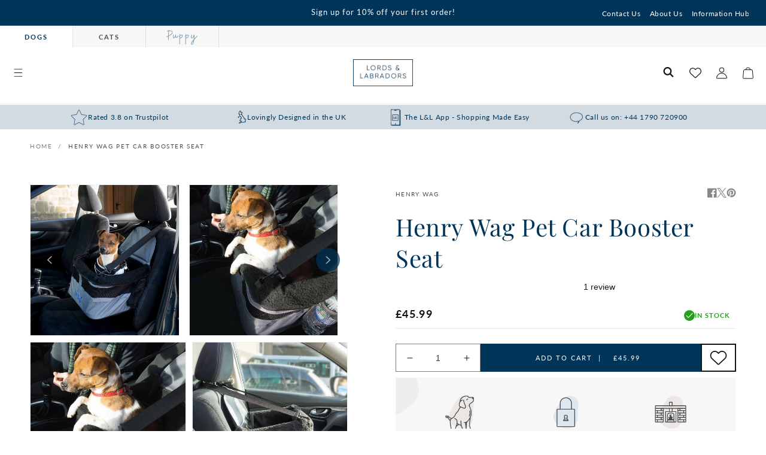

--- FILE ---
content_type: text/css
request_url: https://www.lordsandlabradors.co.uk/cdn/shop/t/414/assets/stmt-wishlist.css?v=148022207148571215921705414417
body_size: -10
content:
.swym-ui-component *{font-family:var(--font-body-family)!important;letter-spacing:0!important}.swym-ui-component .swym-modal-bg{background:rgba(var(--color-foreground),.5)!important;-webkit-backdrop-filter:blur(5px)!important;backdrop-filter:blur(5px)!important}.swym-wishlist-container-title-bar{background:rgba(var(--color-base-accent-2))!important}.swym-wishlist-item{border:1px solid rgba(var(--color-foreground),.2)!important;margin:0!important;width:calc(25% - .75rem)!important}@media only screen and (max-width: 769px){.swym-wishlist-item{width:100%!important}}.swym-wishlist-item>*:not(.swym-wishlist-image-wrapper):not(.swym-add-to-cart-btn){margin:0!important}.swym-title{white-space:normal!important;font-size:calc(var(--font-heading-scale) * 1.3rem)!important;font-weight:500!important;color:rgba(var(--color-foreground))!important;line-height:calc(1 + .4 / var(--font-body-scale))!important;text-align:center!important;padding:.5rem 2rem!important}.swym-variant-title{padding:.5rem 2rem!important;font-size:1.2rem!important;color:rgb(var(--color-base-accent-2))!important;text-align:center!important}.swym-product-price{justify-content:center!important;font-size:1.4rem!important;letter-spacing:.1rem!important;line-height:calc(1 + .5 / var(--font-body-scale))!important;color:rgb(var(--color-foreground))!important;font-weight:600!important}.swym-add-to-cart-btn{margin:0 2rem 2rem!important;font-size:1.1rem!important;letter-spacing:2px!important;line-height:calc(1 + .2 / var(--font-body-scale))!important;font-weight:600!important;padding:1rem 2rem!important}.swym-ui-component .swym-wishlist-grid{max-width:100%!important;padding:0 50px 50px!important;gap:1rem!important}@media screen and (min-width: 768px){.swym-ui-component .swym-wishlist-grid li{display:flex;margin:0 2% 2% 0}.swym-ui-component .swym-wishlist-grid .swym-wishlist-item{width:100%!important;flex-grow:1}}@media screen and (max-width: 776px){.swym-wishlist-grid{display:flex;flex-direction:row;flex-wrap:wrap}.swym-ui-component .swym-wishlist-grid li{margin:0!important;display:flex}.swym-ui-component .swym-wishlist-grid li:nth-child(2n){margin:0!important}.swym-ui-component .swym-wishlist-grid .swym-wishlist-item{flex-grow:1}}.swym-wishlist-image-wrapper{max-height:100%!important;height:auto!important}.swym-wishlist-image-wrapper img{display:block!important;aspect-ratio:1/1}
/*# sourceMappingURL=/cdn/shop/t/414/assets/stmt-wishlist.css.map?v=148022207148571215921705414417 */


--- FILE ---
content_type: text/css
request_url: https://www.lordsandlabradors.co.uk/cdn/shop/t/414/assets/quick-add.css?v=41588025951566844081731335329
body_size: 716
content:
.quick-add{display:none}.quick-add modal-opener button{width:100%;background-color:transparent;border:none;padding:0;cursor:pointer}.quick-add modal-opener button svg{width:1.8rem;height:1.8rem}@media (min-width: 750px){.quick-add{display:block;position:absolute;z-index:2;right:.5rem;bottom:0}}.quick-add-modal{box-sizing:border-box;opacity:0;position:fixed;visibility:hidden;z-index:-1;margin:0 auto;top:0;left:0;width:100%;background:rgba(var(--color-foreground),.5);-webkit-backdrop-filter:blur(5px);backdrop-filter:blur(5px);height:100%}.quick-add-modal .quick-add-modal__toggle,.quick-add-modal .product-media-stacked{display:none}.quick-add-modal .breadcrumbs,.quick-add-modal .product-form__loyalty-points,.quick-add-modal countdown-timer{display:none}.quick-add-modal[open]{opacity:1;visibility:visible;z-index:101;transition:all .4s ease-in-out}.quick-add-modal__content{--modal-height-offset: 3.2rem;position:absolute;top:0;left:50%;transform:translate(-50%);margin:var(--modal-height-offset) auto 0;width:100%;background-color:rgb(var(--color-background));overflow:hidden;max-width:var(--page-width);width:calc(100% - 3rem)}@media screen and (min-width: 750px){.quick-add-modal__content{--modal-height-offset: 10rem;margin-top:var(--modal-height-offset);width:80%;max-height:calc(100% - var(--modal-height-offset) * 2);overflow-y:auto}quick-add-modal .quick-add-modal__toggle{top:2rem;right:2rem}}@media screen and (min-width: 990px){.quick-add-modal__content{width:70%}}.quick-add-modal__content img{max-width:100%}.quick-add-modal__content-info{--modal-padding: 2.5rem;padding-right:4.4rem;display:flex;overflow-y:auto;padding:var(--modal-padding);height:100%;background-image:url(stmt-size-calc-bottom.svg);background-position:right bottom;background-repeat:no-repeat;background-size:30%;position:relative}.quick-add-modal__content-info .quick-add__close{display:block}.quick-add-modal__content-info>*{height:auto;margin:0 auto;max-width:100%;width:100%}@media screen and (max-width: 749px){quick-add-modal .slider .product__media-item.grid__item{margin-left:1.5rem;margin-right:1.5rem}.quick-add-modal__content{bottom:var(--modal-height-offset)}.quick-add-modal__content-info>*{max-height:100%}quick-add-modal .product--mobile-columns .product__media-item{width:calc(100% - 3rem - var(--grid-mobile-horizontal-spacing))}}.quick-add-modal__toggle{background-color:rgb(var(--color-background));border:.1rem solid rgba(var(--color-foreground),.1);border-radius:50%;color:rgba(var(--color-foreground),.55);display:flex;align-items:center;justify-content:center;cursor:pointer;padding:1.2rem;z-index:5;width:4rem;position:fixed;top:1.5rem;right:1.5rem}.quick-add-modal__toggle:hover{color:rgba(var(--color-foreground),.75)}.quick-add-modal__toggle .icon{height:auto;margin:0;width:2.2rem}quick-add-modal .product:not(.featured-product) .product__view-details{display:block}quick-add-modal .product__modal-opener:not(.product__modal-opener--image),quick-add-modal .klaviyo-bis-trigger{display:none!important}.quick-add-modal .quick-add-hidden{display:none}.quick-add-modal .quick-add-visible{display:flex}quick-add-modal .product__column-sticky .product__media-list{margin-bottom:0;width:100%}quick-add-modal .product__media-list .deferred-media{display:block;width:100%}quick-add-modal .product__column-sticky{top:0;position:relative}@media screen and (min-width: 750px){quick-add-modal .product:not(.product--no-media) .product__media-wrapper{max-width:45%;width:calc(45% - var(--grid-desktop-horizontal-spacing) / 2)}quick-add-modal .product:not(.product--no-media) .product__info-wrapper{padding-left:4rem;max-width:54%;width:calc(54% - var(--grid-desktop-horizontal-spacing) / 2)}quick-add-modal .product--columns .product__media-item:not(.product__media-item--single):not(:only-child){max-width:100%;width:100%}quick-add-modal .thumbnail-slider .thumbnail-list.slider--tablet-up{display:none}}quick-add-modal .page-width{padding:0}quick-add-modal .product__title>h1{display:none}quick-add-modal .product__title>a{display:block;text-decoration:none}quick-add-modal .product__title>a:hover{color:rgb(var(--color-foreground))}quick-add-modal sticky-add-to-cart,quick-add-modal .product__text-banner,quick-add-modal h2.h3,quick-add-modal .product__paired-products,quick-add-modal .product__usps,quick-add-modal .product__view-details.product__view-details.product__view-details,quick-add-modal klarna-placement{display:none}quick-add-modal .product-form__buttons{max-width:initial}.quick-add__submit{padding:.8rem;min-width:100%;box-sizing:border-box}quick-add-modal .product-media-container.constrain-height{--viewport-offset: calc((var(--modal-height-offset) + var(--modal-padding) + var(--popup-border-width)) * 2)}@media screen and (min-width: 750px){quick-add-modal .product-media-container.constrain-height{--constrained-min-height: 400px}}.quick-add__close{position:absolute;top:10px;right:10px;background:none;box-shadow:none;border:none;cursor:pointer;width:fit-content;color:rgb(var(--color-base-accent-1))}.quick-add__close svg{width:15px;fill:rgb(var(--color-base-accent-1))}.quick-add .product-form__actions{flex-wrap:wrap}
/*# sourceMappingURL=/cdn/shop/t/414/assets/quick-add.css.map?v=41588025951566844081731335329 */


--- FILE ---
content_type: text/css
request_url: https://www.lordsandlabradors.co.uk/cdn/shop/t/414/assets/stmt-delivery-progress.css?v=54684535076004518281679388874
body_size: -619
content:
.delivery-progress{margin-bottom:2rem;text-align:center;font-size:1.3rem}.delivery-progress span{font-weight:700;text-transform:uppercase;font-size:1.2rem;letter-spacing:.4}.delivery-progress p{margin-top:0;margin-bottom:1rem}.delivery-progress__bar{position:relative;border-radius:6px;height:8px;background-color:rgba(var(--color-foreground),.1);overflow:hidden;max-width:75%;margin:0 auto}.delivery-progress__bar-progress{display:block!important;position:absolute;top:0;left:0;height:100%;background-color:#3b9f1a;border-radius:6px}
/*# sourceMappingURL=/cdn/shop/t/414/assets/stmt-delivery-progress.css.map?v=54684535076004518281679388874 */


--- FILE ---
content_type: text/css
request_url: https://www.lordsandlabradors.co.uk/cdn/shop/t/414/assets/stmt-section-announcement-bar.css?v=156878399970315743831732547952
body_size: -397
content:
#shopify-section-stmt-announcement-bar{z-index:6}.announcement-bar{border-bottom:.1rem solid rgba(var(--color-foreground),.08);color:rgb(var(--color-foreground));padding:0 2rem;position:relative}@media screen and (min-width: 1280px){.announcement-bar:first-child{padding-left:280px}}.announcement-bar.has-secondary-links{display:flex;align-items:center}.announcement-bar__link{display:block;padding:1rem;text-decoration:none;flex:1}.announcement-bar__link:hover{color:rgb(var(--color-foreground));background-color:rgba(var(--color-card-hover),.04)}.announcement-bar__link .announcement-bar__message{padding:0}.announcement-bar__message{padding:1rem 0;margin:0;letter-spacing:.1rem}.announcement-bar__message--countdown{align-items:center;display:flex;justify-content:center}.announcement-bar__message p{margin:0;font-size:1.25rem}.announcement-bar__countdown{font-size:1.25rem;margin-left:.75rem}.announcement-bar__linklist{display:inline-flex;align-items:center;list-style:none;margin:0;padding:0}@media screen and (max-width: 989px){.announcement-bar__linklist{display:none}}.announcement-bar__linklist li a{color:inherit;font-size:1.2rem;padding:0 .75rem;text-decoration:none;z-index:2}.announcement-bar__linklist li a:hover{text-decoration:underline}.announcement-bar__close{position:absolute;right:0;height:100%;display:flex;align-items:center;padding:.5rem;z-index:3}@media screen and (min-width: 990px){.announcement-bar__close{display:none}}.announcement-bar .icon-close-small{width:18px;height:18px}
/*# sourceMappingURL=/cdn/shop/t/414/assets/stmt-section-announcement-bar.css.map?v=156878399970315743831732547952 */


--- FILE ---
content_type: text/css
request_url: https://www.lordsandlabradors.co.uk/cdn/shop/t/414/assets/stmt-component-cart-drawer.css?v=4708122524399210811733996715
body_size: 965
content:
.drawer{position:fixed;z-index:1000;left:0;top:0;width:100vw;height:100%;display:flex;justify-content:flex-end;background:rgba(var(--color-foreground),.5);-webkit-backdrop-filter:blur(5px);backdrop-filter:blur(5px);transition:visibility var(--duration-default) ease}.drawer.active{visibility:visible}.drawer__inner{height:100%;width:40rem;max-width:calc(100vw - 3rem);padding:0 2rem;border:.1rem solid rgba(var(--color-foreground),.2);border-right:0;background-color:rgb(var(--color-background));overflow:hidden;display:flex;flex-direction:column;transform:translate(100%);transition:transform var(--duration-default) ease}.drawer__inner-empty{height:100%;padding:0 2rem;background-color:rgb(var(--color-background));overflow:hidden;display:flex;flex-direction:column}.cart-drawer__warnings{display:flex;flex-direction:column;flex:1;justify-content:center}cart-drawer.is-empty .drawer__inner{display:grid;grid-template-rows:1fr;align-items:center;padding:0}cart-drawer.is-empty .drawer__header{display:none}cart-drawer:not(.is-empty) .cart-drawer__warnings,cart-drawer:not(.is-empty) .cart-drawer__collection{display:none}.cart-drawer__warnings--has-collection .cart__login-title{margin-top:2.5rem}.drawer.active .drawer__inner{transform:translate(0)}.drawer__header{position:relative;background-color:rgb(var(--color-background));padding:2rem 0;display:flex;justify-content:space-between;align-items:center;border-bottom:1px solid rgba(var(--color-foreground),.2)}.drawer__heading{margin:0;font-family:var(--font-body-family);font-size:1.6rem;font-weight:500;display:flex;gap:1rem;align-items:center;margin-bottom:-1.2rem}.drawer__heading_icon{width:20px;height:20px;border-radius:100%;background:green;display:inline-flex;align-items:center;justify-content:center}.drawer__heading_icon svg{max-width:13px}.drawer__heading_icon svg path{fill:#fff}.drawer__close{display:inline-block;padding:0;min-width:2.4rem;min-height:2.4rem;color:rgba(var(--color-foreground),.6);background-color:transparent;border:none;cursor:pointer}.cart-drawer__empty-content .drawer__close{position:absolute;right:15px;top:15px}.drawer__close svg{height:2.4rem;width:2.4rem}.drawer__contents{flex-grow:1;display:flex;flex-direction:column}.drawer__footer{background-color:rgb(var(--color-background));border-top:.1rem solid rgba(var(--color-foreground),.2);padding:2rem;margin:0 -2rem}cart-drawer-items.is-empty+.drawer__footer{display:none}.drawer__footer>details{margin-top:-2rem;border-bottom:.1rem solid rgba(var(--color-foreground),.2)}.drawer__footer>details[open]{padding-bottom:2rem}.drawer__footer summary{display:flex;position:relative;line-height:1;padding:2rem 0}.drawer__footer>details+.cart-drawer__footer{padding-top:2rem}cart-drawer{position:fixed;top:0;left:0;width:100vw;height:100%}.cart-drawer__overlay{position:fixed;top:0;right:0;bottom:0;left:0}.cart-drawer__overlay:empty{display:block}.cart-drawer__form{flex-grow:1;display:flex;flex-wrap:wrap}.cart-drawer__collection{margin:0 2.5rem 2rem}.cart-drawer .drawer__cart-items-wrapper{flex-grow:1}.cart-drawer .cart-items,.cart-drawer tbody{display:block;width:100%}.cart-drawer thead{display:inline-table;width:100%;position:sticky;top:0;z-index:2;background-color:rgb(var(--color-base-background-1))}cart-drawer-items{overflow-y:auto;overflow-x:hidden;flex:1}@media screen and (max-height: 650px){cart-drawer-items{overflow:visible}.drawer__inner{overflow:scroll}}.cart-drawer .cart-item{display:grid;grid-template:repeat(2,auto) / repeat(4,1fr);gap:.5rem;margin-bottom:0;border-top:1px solid rgba(var(--color-foreground),.2)}.cart-drawer .cart-item:first-child{border-top:none}cart-drawer-items .cart-item:last-child{margin-bottom:1rem}.cart-drawer .cart-item__media{grid-row:1 / 3}.cart-drawer .cart-item__image{max-width:100%;width:96%}.cart-drawer .cart-items thead{margin-bottom:.5rem}.cart-drawer .cart-items thead th:first-child,.cart-drawer .cart-items thead th:last-child{width:0;padding:0}.cart-drawer .cart-items thead th:nth-child(2){width:50%;padding-left:0}.cart-drawer .cart-items thead tr{display:table-row;margin-bottom:0}.cart-drawer .cart-items th{border-bottom:.1rem solid rgba(var(--color-foreground),.08)}cart-drawer-items .cart-item:last-child{margin-bottom:2rem}.cart-drawer .cart-item .loading-overlay{right:5px;padding-top:2.5rem}.cart-drawer .cart-items td{padding:2rem 0 1rem}.cart-drawer__recommendations .cart-items .cart-item:first-child td{padding-top:0}.cart-drawer__recommendations .cart-items .cart-item:last-child td{padding-bottom:0}.cart-drawer .cart-item>td+td{padding-left:1rem}.cart-drawer .cart-item__details{width:auto;grid-column:2 / 5}.cart-drawer .cart-item__totals{pointer-events:none;display:flex;align-items:flex-start;justify-content:flex-end}.cart-drawer.cart-drawer .cart-item__price-wrapper>*:only-child{margin-top:0}.cart-drawer .cart-item__price-wrapper .cart-item__discounted-prices{display:flex;flex-direction:column;gap:.6rem}.cart-drawer .unit-price{margin-top:.6rem}.cart-drawer .cart-items .cart-item__quantity{padding-top:0;grid-column:2 / 5}.cart-drawer .cart-item cart-remove-button{margin-top:0}.cart-drawer .cart-item cart-remove-button button{font-weight:500!important;text-decoration:underline;font-size:1.3rem!important;letter-spacing:0;text-transform:capitalize;color:rgba(var(--color-foreground),.55)}.cart-drawer__footer>*+*{margin-top:1rem}.cart-drawer__footer small{display:block;font-size:1.2rem}.cart-drawer__footer small a{color:rgba(var(--color-foreground),.7)}.cart-drawer .price{line-height:1}.cart-drawer .tax-note{margin:1.2rem 0 1rem auto;text-align:left}.cart-drawer .product-option dd{word-break:break-word}.cart-drawer details[open]>summary .icon-caret{transform:rotate(180deg)}.cart-drawer .cart__checkout-button{max-width:none}.drawer__footer .cart__dynamic-checkout-buttons{max-width:100%}.drawer__footer #dynamic-checkout-cart ul{flex-wrap:wrap!important;flex-direction:row!important;margin:.5rem -.5rem 0 0!important;gap:.5rem}.drawer__footer [data-shopify-buttoncontainer]{justify-content:flex-start}.drawer__footer #dynamic-checkout-cart ul>li{flex-basis:calc(50% - .5rem)!important;margin:0!important}.drawer__footer #dynamic-checkout-cart ul>li:only-child{flex-basis:100%!important;margin-right:.5rem!important}@media screen and (min-width: 750px){.drawer__footer #dynamic-checkout-cart ul>li{flex-basis:calc(100% / 3 - .5rem)!important;margin:0!important}.drawer__footer #dynamic-checkout-cart ul>li:first-child:nth-last-child(2),.drawer__footer #dynamic-checkout-cart ul>li:first-child:nth-last-child(2)~li,.drawer__footer #dynamic-checkout-cart ul>li:first-child:nth-last-child(4),.drawer__footer #dynamic-checkout-cart ul>li:first-child:nth-last-child(4)~li{flex-basis:calc(50% - .5rem)!important}}cart-drawer-items::-webkit-scrollbar{width:3px}cart-drawer-items::-webkit-scrollbar-thumb{background-color:rgba(var(--color-foreground),.7);border-radius:100px}cart-drawer-items::-webkit-scrollbar-track-piece{margin-top:31px}.cart-drawer__recommendations{margin:0 -2rem;padding:2rem;background-color:rgb(var(--color-base-background-2));box-shadow:0 0 12px #0000}.cart-drawer__recommendations h4{margin-top:0;color:rgb(var(--color-base-accent-1));font-size:calc(var(--font-heading-scale) * 1.8rem)}@media screen and (min-width: 990px){.cart-drawer{display:flex;align-items:center;justify-content:flex-end;width:100%}}
/*# sourceMappingURL=/cdn/shop/t/414/assets/stmt-component-cart-drawer.css.map?v=4708122524399210811733996715 */


--- FILE ---
content_type: text/css
request_url: https://www.lordsandlabradors.co.uk/cdn/shop/t/414/assets/stmt-component-cart.css?v=120128129885469632131679389309
body_size: 383
content:
.cart{position:relative;display:block}.cart-grid{display:flex;gap:3rem;justify-content:space-between;flex-wrap:wrap}@media screen and (min-width: 990px){.cart-grid{flex-wrap:nowrap}}.cart-grid>div{width:100%}@media screen and (min-width: 990px){.cart-grid>.cart__footer-container{max-width:35rem}}.cart__empty-text,.is-empty .cart__contents,cart-items.is-empty .title-wrapper-with-link,.is-empty .cart__footer-container,.is-empty .cart__usps{display:none}.is-empty .cart__empty-text,.is-empty .cart__warnings{display:block}.cart__warnings{display:none;text-align:center;padding:3rem 0 1rem}.cart__empty-text{margin:4.5rem 0 2rem;color:rgb(var(--color-base-accent-1))}.cart__contents>*+*{margin-top:2.5rem}.cart__login-title{margin:5.5rem 0 .5rem}.cart__login-paragraph{margin-top:.8rem}.cart__login-paragraph a{font-size:inherit}@media screen and (min-width: 990px){.cart__warnings{padding:7rem 0 1rem}.cart__empty-text{margin:0 0 3rem}}cart-items{display:block}.cart__items{position:relative;padding-bottom:3rem;border-bottom:.1rem solid rgba(var(--color-foreground),.08)}.cart__items--disabled{pointer-events:none}.cart__footer{padding:0}.cart__footer-wrapper:last-child .cart__footer{padding-bottom:5rem}.cart__footer>div:only-child{margin-left:auto}.cart__footer>*+*{margin-top:4rem}.cart__footer .discounts{margin-top:1rem}.cart__note{height:fit-content;margin-top:1rem}.cart__note label{display:flex;align-items:flex-end;position:absolute;line-height:1;height:1.8rem;top:-3rem;color:rgba(var(--color-foreground),.75)}.cart__note .field__input{height:100%;position:relative;border-radius:var(--inputs-radius);padding:1rem 2rem}.cart__note .text-area{resize:vertical;font-size:1.3rem;padding:1rem}.cart__note:after,.cart__note:hover.cart__note:after,.cart__note:before,.cart__note:hover.cart__note:before,.cart__note .field__input:focus,.cart__note .field__input{border-bottom-right-radius:0}.cart__footer .totals{justify-content:space-between;padding:2.5rem 0;border-top:1px solid rgba(var(--color-foreground),.1);border-bottom:1px solid rgba(var(--color-foreground),.1)}@media screen and (min-width: 750px){.cart__items{grid-column-start:1;grid-column-end:3;padding-bottom:3rem}.cart__contents>*+*{margin-top:0}.cart__items+.cart__footer{grid-column:2}.cart__footer{display:flex;justify-content:space-between;border:0}.cart__footer-wrapper:last-child{padding-top:0}.cart__footer>*+*{margin-left:4rem;margin-top:0}}.cart__ctas button{width:100%}.cart__ctas>*:not(noscript:first-child)+*{margin-top:1rem}.cart__update-button{margin-bottom:1rem}.cart__dynamic-checkout-buttons{max-width:36rem;margin:0 auto}.cart__blocks{width:100%}.cart__blocks>*+*{margin-top:1rem}.cart__dynamic-checkout-buttons div[role=button]{border-radius:var(--buttons-radius-outset)!important}.cart-note__label{display:inline-block;margin-bottom:1rem;line-height:calc(1 + 1 / var(--font-body-scale))}.tax-note{margin:1.5rem auto;text-align:center;display:flex;align-items:center;justify-content:center;gap:1rem;font-size:1.2rem}.tax-note svg{max-width:15px}.cart__checkout-button svg{max-width:1.5rem;margin-right:1rem}.cart__ctas{text-align:center}@media screen and (min-width: 750px){.cart-note{max-width:35rem}.cart__update-button{margin-bottom:0;margin-right:.8rem}[data-shopify-buttoncontainer]{justify-content:flex-end}.cart__ctas{display:flex;gap:1rem}}.cart__footer .delivery-progress,.cart__footer .payment-icons{padding:2rem;background:rgba(var(--color-base-background-2))}.cart__footer .payment-icons{text-align:center}.cart__footer .payment-icons p{font-size:1.2rem;letter-spacing:0;margin:0 0 1.5rem}.cart__footer .payment-icons .list-payment{justify-content:center}.cart__footer h3{margin:0;color:rgb(var(--color-base-accent-2));padding-bottom:1.2rem;border-bottom:.1rem solid rgba(var(--color-foreground),.08);line-height:1}.cart__note-container{font-size:1.2rem;padding:1rem 2rem;color:rgb(var(--color-text));border:.1rem solid rgba(var(--color-foreground),.08);letter-spacing:0}.cart__note-container span{font-weight:600}.cart__note-container svg{max-width:20px}.cart__note-container summary{display:flex;align-items:center;gap:1rem;justify-content:space-between}.cart__note-container summary>div{display:flex;align-items:center;gap:1rem}.cart__note-container summary p{margin:2px 0 0}.cart__note-container summary input{pointer-events:none}.cart__usps{margin:2rem 0}.cart__usp{padding:1rem;border:.1rem solid rgba(var(--color-foreground),.08);display:flex;gap:1rem;font-size:1.2rem;height:100%}.cart__usp>div:first-child{width:15%}.cart__usp img{width:100%}.cart__usp p{margin:0 0 .2rem}.cart__usp-title{font-weight:700;font-size:1.3rem}.cart__usp-link{color:rgb(var(--color-base-accent-2))}.cart__loyalty{padding:1.5rem;background:rgba(var(--color-base-accent-2),.2);font-size:1.2rem;color:rgb(var(--color-foreground))}.cart__sticky-checkout{position:fixed;width:100%;bottom:0;left:0;right:0;padding:2rem;background:rgba(var(--color-base-background-2));border-top:.1rem solid rgba(var(--color-foreground),.08);z-index:5}.cart__sticky-checkout button{width:100%}@media screen and (min-width: 750px){.cart__sticky-checkout{display:none}}
/*# sourceMappingURL=/cdn/shop/t/414/assets/stmt-component-cart.css.map?v=120128129885469632131679389309 */


--- FILE ---
content_type: text/css
request_url: https://www.lordsandlabradors.co.uk/cdn/shop/t/414/assets/stmt-component-totals.css?v=94329461627504460021679388874
body_size: -823
content:
.totals {
  display: flex;
  justify-content: center;
  align-items: flex-end;
}

.totals > * {
  font-size: 1.4rem;
  margin: 0;
  font-weight: 700;
  color: rgb(var(--color-foreground));
}

.cart__footer .totals > * {
  font-size: 1.7rem;
}

.totals * {
  line-height: 1;
}

.totals > * + * {
  margin-left: 0.5rem;
}

.totals__subtotal {
  font-family: var(--font-body-family);
}

.cart__ctas + .totals {
  margin-top: 2rem;
}

--- FILE ---
content_type: text/css
request_url: https://www.lordsandlabradors.co.uk/cdn/shop/t/414/assets/stmt-component-price.css?v=173617176300042895551684511206
body_size: 12
content:
.price{font-size:1.4rem;letter-spacing:.1rem;line-height:calc(1 + .5 / var(--font-body-scale));color:rgb(var(--color-foreground));font-weight:600}.price>*{display:inline-block;vertical-align:top}.price.price--unavailable{visibility:hidden}.price--end{text-align:right}.price .price-item{display:inline-block;margin:0 .5rem 0 0}.price__regular .price-item--regular{margin-right:0}.price-item--sale{color:rgb(var(--color-base-red))}.price:not(.price--show-badge) .price-item--last:last-of-type{margin:0}.price--show-badge{display:flex;align-items:center;justify-content:space-between}@media screen and (min-width: 750px){.price{margin-bottom:0}}.price--large{font-size:1.6rem;line-height:calc(1 + .5 / var(--font-body-scale));letter-spacing:.13rem}@media screen and (min-width: 750px){.price--large{font-size:1.8rem}}.price--on-sale{display:flex!important;flex-direction:row;align-items:center;justify-content:space-between}.price--sold-out .price__availability,.price__regular{display:block}.price__sale,.price__availability,.price .price__badge-sale,.price .price__badge-sold-out,.price--on-sale .price__regular,.price--on-sale .price__availability{display:none}.price--sold-out .price__badge-sold-out,.price--on-sale .price__badge-sale{display:inline-block}.price--on-sale .price__sale{display:flex;flex-direction:row;flex-wrap:wrap}.price--center{display:initial;justify-content:center}.price--on-sale .price-item--regular{text-decoration:line-through}.unit-price{display:block;font-size:1.1rem;letter-spacing:.04rem;line-height:calc(1 + .2 / var(--font-body-scale));margin-top:.2rem;text-transform:uppercase;color:rgba(var(--color-foreground),.7)}.price__badge-container{display:flex;align-items:center}.price__stock-level{font-weight:600;font-size:1.1rem;text-transform:uppercase;letter-spacing:1px;color:#269f1b}.price__stock-level .in-stock-icon{background-color:#269f1b;color:#fff;height:18px;width:18px;border-radius:100%;display:inline-flex;align-items:center;justify-content:center}.price__stock-level .in-stock-icon svg{width:70%}.price__stock-level.low-stock{color:#ee9441}.price__stock-level+.card__badge{margin-left:1rem;position:relative;left:0}
/*# sourceMappingURL=/cdn/shop/t/414/assets/stmt-component-price.css.map?v=173617176300042895551684511206 */


--- FILE ---
content_type: text/css
request_url: https://www.lordsandlabradors.co.uk/cdn/shop/t/414/assets/stmt-component-basket-recommendations.css?v=139384098478354322471729154201
body_size: -514
content:
.basket-recommendations {
  margin-bottom: 3rem;
}

.basket-recommendations>h3 {
  color: rgb(var(--color-foreground));
  font-size: 2rem;
}

.basket-recommendations .product-card-wrapper {
  width: 100%;
}

.basket-recommendations .card__wishlist {
  display: none;
}

@media screen and (min-width: 990px) {
  .basket-recommendations {
    max-width: 50%;
    width: 50%;
    margin: 0 auto;
  }

  .basket-recommendations>h3 {
    color: rgb(var(--color-background));
    font-size: 2rem;
  }
}

--- FILE ---
content_type: text/css
request_url: https://www.lordsandlabradors.co.uk/cdn/shop/t/414/assets/stmt-component-menu-drawer.css?v=158915669396439448091684511206
body_size: 567
content:
.header__icon--menu{position:initial}.header__icon--menu .icon{width:1.5rem;height:1.5rem}.js menu-drawer>details>summary:before,.js menu-drawer>details[open]:not(.menu-opening)>summary:before{content:"";position:absolute;cursor:default;width:100%;height:calc(100vh - 100%);height:calc(var(--viewport-height, 100vh) - (var(--header-bottom-position, 100%)));top:100%;left:0;background:rgba(var(--color-foreground),.5);opacity:0;visibility:hidden;z-index:2;transition:opacity 0s,visibility 0s}menu-drawer>details[open]>summary:before{visibility:visible;opacity:1;transition:opacity var(--duration-default) ease,visibility var(--duration-default) ease}.menu-drawer{position:absolute;transform:translate(-100%);visibility:hidden;z-index:3;left:0;top:100%;width:calc(100vw - 4rem);padding:0;border-width:var(--drawer-border-width) var(--drawer-border-width) 0 0;background-color:rgb(var(--color-background));overflow-x:hidden;border-style:solid;border-color:rgba(var(--color-foreground),var(--drawer-border-opacity));filter:drop-shadow(var(--drawer-shadow-horizontal-offset) var(--drawer-shadow-vertical-offset) var(--drawer-shadow-blur-radius) rgba(var(--color-shadow),var(--drawer-shadow-opacity)));font-weight:600}.js .menu-drawer{height:calc(100vh - 100%);height:calc(var(--viewport-height, 100vh) - (var(--header-bottom-position, 100%)))}.js details[open]>.menu-drawer,.js details[open]>.menu-drawer__submenu{transition:transform var(--duration-default) ease,visibility var(--duration-default) ease}.no-js details[open]>.menu-drawer,.js details[open].menu-opening>.menu-drawer,details[open].menu-opening>.menu-drawer__submenu{transform:translate(0);visibility:visible;overscroll-behavior:contain}html:has(body.overflow-hidden-tablet){height:100%;overflow:hidden}.js .menu-drawer__navigation .submenu-open{visibility:hidden}@media screen and (min-width: 750px){.menu-drawer{width:40rem}.no-js .menu-drawer{height:auto}}.menu-drawer__inner-container{position:relative;min-height:100%}.menu-drawer__navigation-container{display:grid;grid-template-rows:1fr auto;align-content:space-between;overflow-y:auto;height:100%}.menu-drawer__navigation{padding:3rem 0}.menu-drawer__inner-submenu{height:100%;overflow-x:hidden;overflow-y:auto}.menu-drawer__inner-submenu details[open]>summary .icon-caret{transform:rotate(180deg)}.menu-drawer__inner-submenu [open] summary{margin-bottom:1rem}.menu-drawer__inner-submenu [open] summary:after{content:"";height:2px;left:3.2rem;right:1.6rem;bottom:0;position:absolute;background-color:rgba(var(--color-foreground),.05)}.no-js .menu-drawer__navigation{padding:0}.no-js .menu-drawer__navigation>ul>li{border-bottom:.1rem solid rgba(var(--color-foreground),.04)}.no-js .menu-drawer__submenu ul>li{border-top:.1rem solid rgba(var(--color-foreground),.04)}.menu-drawer__navigation>.menu-drawer__menu>li>details>summary>.icon-caret{transform:rotate(270deg)}.js .menu-drawer__menu li{margin-bottom:.2rem}.menu-drawer__menu-item{padding:1.6rem 3.2rem;text-decoration:none;font-size:1.1rem;letter-spacing:2px;text-transform:uppercase}.has-collection-image .menu-drawer__menu-item{padding:1rem 3.2rem;display:flex;width:100%;gap:1rem;align-items:center}.no-js .menu-drawer__menu-item{font-size:1.6rem}.no-js .menu-drawer__submenu .menu-drawer__menu-item{padding:1.2rem 5.2rem 1.2rem 6rem}.no-js .menu-drawer__submenu .menu-drawer__submenu .menu-drawer__menu-item{padding-left:9rem}.menu-drawer summary.menu-drawer__menu-item{padding-right:5.2rem}.no-js .menu-drawer__menu-item .icon-caret{right:3rem}.js .menu-drawer__submenu{position:absolute;top:0;width:100%;bottom:0;left:0;background-color:rgb(var(--color-background));border-left:.1rem solid rgba(var(--color-foreground),.2);z-index:1;transform:translate(100%);visibility:hidden}.js .menu-drawer__submenu .menu-drawer__submenu{overflow-y:auto}.menu-drawer__close-button{padding:1.8rem 2.6rem 1.8rem 5.2rem;text-decoration:none;font-weight:600;align-items:center;font-size:1.2rem;text-transform:uppercase;letter-spacing:2px;width:100%;font-family:var(--font-body-family);font-style:var(--font-body-style);background-color:rgba(var(--color-foreground),.05);text-align:center;margin-bottom:2rem;position:relative}.no-js .menu-drawer__close-button{display:none}.menu-drawer__close-button .icon-caret{width:1.2rem;position:absolute;left:3.2rem;top:50%;transform:translateY(-50%) rotate(90deg)}.menu-drawer__utility-links{padding:2rem 0;background-color:rgba(var(--color-foreground),.05);border-width:var(--drawer-border-width) 0 0 0;border-style:solid;border-color:rgba(var(--color-foreground),var(--drawer-border-opacity))}.menu-drawer__utility-links .link{text-transform:uppercase;letter-spacing:1px;font-size:1.1rem;text-decoration:none;color:rgba(var(--color-foreground),.7);font-weight:600;padding:1.2rem 3.2rem;display:block}.menu-drawer .list-social{justify-content:flex-start;margin-left:2.2rem;margin-top:2rem}.menu-drawer .list-social:empty{display:none}.menu-drawer .list-social__link{padding:1.3rem 1rem;color:rgb(var(--color-base-accent-1))}
/*# sourceMappingURL=/cdn/shop/t/414/assets/stmt-component-menu-drawer.css.map?v=158915669396439448091684511206 */


--- FILE ---
content_type: text/css
request_url: https://www.lordsandlabradors.co.uk/cdn/shop/t/414/assets/stmt-component-mega-menu.css?v=106874914288406979551705932180
body_size: 100
content:
.mega-menu{position:static}.mega-menu__content{background-color:rgb(var(--color-background));border-left:0;border-radius:0;border-right:0;left:0;overflow-y:auto;padding-bottom:2.4rem;padding-top:2.4rem;position:absolute;right:0;top:100%;z-index:5}.shopify-section-stmt-header-sticky .mega-menu__content{max-height:calc(100vh - var(--header-bottom-position-desktop, 20rem) - 4rem)}.header-wrapper--border-bottom .mega-menu__content{border-top:0}.js .mega-menu__content{opacity:0;visibility:hidden;transform:translateY(-1.5rem);max-height:0px}.mega-menu.is-active .mega-menu__content{opacity:1;visibility:visible;transform:translateY(0);max-height:unset}.mega-menu__overlay{visibility:hidden;opacity:0;top:0;left:0;min-height:100%;width:100%;display:block!important;position:fixed;background:rgba(var(--color-foreground),.5);-webkit-backdrop-filter:blur(5px);backdrop-filter:blur(5px);z-index:-1;transition:all .4s ease-in-out}body:has(.mega-menu.is-active) .mega-menu__overlay{visibility:visible;opacity:1;transition:all .4s ease-in-out}.mega-menu__list{display:none;gap:2.4rem;grid-template-columns:1fr 1fr 2fr;list-style:none}body:has(.mega-menu.is-active) .mega-menu__list{display:grid}.mega-menu__link{color:rgba(var(--color-foreground),.75);display:flex;width:100%;gap:1rem;align-items:center;font-size:1.3rem;line-height:calc(1 + .3 / var(--font-body-scale));padding-bottom:.6rem;padding-top:.6rem;text-decoration:none;transition:text-decoration var(--duration-short) ease;word-wrap:break-word;font-weight:600}.mega-menu__link.is-active{color:rgb(var(--color-base-accent-1))}.mega-menu__link-image{display:inline-block;border-radius:100%;border:1px solid rgba(var(--color-foreground),.1)}.mega-menu__link-image img{border-radius:inherit;display:block}.mega-menu__link--level-2{font-size:1.1rem;align-items:center;justify-content:space-between;text-transform:uppercase;letter-spacing:2px;font-weight:600}.mega-menu__link--level-2 .icon-caret{height:calc(var(--font-heading-scale) * .65rem);width:1.5rem;transform:rotate(270deg)}.mega-menu__link--level-2:not(:only-child){margin-bottom:.8rem}.header--top-center .mega-menu__list{display:flex;justify-content:center;flex-wrap:wrap;column-gap:0}.header--top-center .mega-menu__list>li{width:16%;padding-right:2.4rem}.mega-menu__link:hover,.mega-menu__link--active{color:rgb(var(--color-base-accent-1))}.mega-menu__link--active:hover{text-decoration-thickness:.2rem}.mega-menu__list--condensed .mega-menu__link{font-weight:400}.mega-menu__list--grandchildren ul{display:none}.mega-menu__list--grandchildren ul.is-active{display:block}.mega-menu__list--grandchildren:not(:empty),.mega-menu__image-links{border-left:1px solid rgba(var(--color-foreground),.1);padding-left:2rem}.mega-menu__image-links:empty{border-left:none}.mega-menu__image-links{display:grid;gap:2.4rem;grid-template-columns:1fr 1fr 1fr}.mega-menu__image-links img{display:block;max-width:100%;height:auto;border:1px solid rgba(var(--color-foreground),.1)}.mega-menu__image-links__image-block{text-align:center}.mega-menu__image-links__image-block a,.mega-menu__image-links__image-block h4{color:rgba(var(--color-foreground),.65);text-decoration:none;font-family:var(--font-body-family);text-transform:uppercase;letter-spacing:.15rem;font-size:1.2rem;font-weight:600}
/*# sourceMappingURL=/cdn/shop/t/414/assets/stmt-component-mega-menu.css.map?v=106874914288406979551705932180 */


--- FILE ---
content_type: text/css
request_url: https://www.lordsandlabradors.co.uk/cdn/shop/t/414/assets/stmt-section-slim-usps.css?v=12913898225589526531681719436
body_size: -414
content:
.slim-usps{padding:.55rem 0;font-size:1.2rem;font-weight:500}.slim-usps ul{margin:0!important;z-index:1}.slim-usp,.slim-usp a{display:flex;align-items:center;gap:1rem;line-height:1.5;justify-content:center}.slim-usp a{color:inherit;text-decoration:none}.slim-usp__image img{display:block}.slim-usps .slider-buttons{position:absolute;height:100%;top:50%;transform:translateY(-50%);left:0;width:100%;justify-content:space-between;z-index:0}.slim-usps .slider-buttons .slider-button{height:100%}.slim-usps .slider-buttons .slider-button .icon{height:.8rem}.slim-usps .slider-buttons .slider-button--prev{margin-left:-2rem}.slim-usps .slider-buttons .slider-button--next{margin-right:-2rem}
/*# sourceMappingURL=/cdn/shop/t/414/assets/stmt-section-slim-usps.css.map?v=12913898225589526531681719436 */


--- FILE ---
content_type: text/css
request_url: https://www.lordsandlabradors.co.uk/cdn/shop/t/414/assets/stmt-component-breadcrumbs.css?v=45248050116098033101726755836
body_size: -540
content:
.breadcrumbs{align-items:center;display:flex;flex-wrap:wrap;justify-content:flex-start;padding-top:2.2rem;row-gap:.5rem}.breadcrumb{color:#7a7f7d;font-size:.9rem;letter-spacing:.162rem;line-height:1.2rem;text-transform:uppercase;text-decoration:none}.breadcrumb:not(:last-child):after{content:"/";position:relative;right:0;margin:0 1rem;display:inline-flex}collection-breadcrumb{display:flex;align-items:center}collection-breadcrumb .breadcrumb:after{content:"/";position:relative;right:0;margin:0 1rem;display:inline-flex}.breadcrumb:last-of-type{color:rgba(var(--color-foreground),.75)}@media screen and (min-width: 989px){.breadcrumbs{row-gap:1rem;padding-bottom:2.2rem}.breadcrumb,collection-breadcrumb{font-size:1rem;line-height:1.2rem}}
/*# sourceMappingURL=/cdn/shop/t/414/assets/stmt-component-breadcrumbs.css.map?v=45248050116098033101726755836 */


--- FILE ---
content_type: text/css
request_url: https://www.lordsandlabradors.co.uk/cdn/shop/t/414/assets/stmt-sticky-add-to-cart.css?v=37035556023960325251751892581
body_size: -220
content:
.sticky-bar{background-color:rgb(var(--color-base-background-1));bottom:0;left:0;opacity:0;padding:1.5rem 0;position:fixed;transition:all .25s ease-in-out;visibility:hidden;width:100%;z-index:5}.sticky-bar .product-form__input--dropdown{flex-direction:row}.sticky-bar .select{max-width:100%}.sticky-bar__item--image,.sticky-bar__item--product-information{display:none;flex-direction:column}.sticky-bar.is-active{opacity:1;visibility:visible}.sticky-bar__inner{display:flex;position:relative;justify-content:space-between}.sticky-bar__end{display:flex;flex-direction:column;width:100%}.sticky-bar__item:first-child{margin-left:0}.sticky-bar__item:last-child{margin-right:0}.sticky-bar__item div{margin-bottom:0}.sticky-bar__item--image{margin-right:2.4rem}.sticky-bar .trustpilot-widget{pointer-events:none}.sticky-bar__item--options{display:flex}.sticky-bar__title{color:rgb(var(--color-base-accent-2));font-size:1.8rem;line-height:2.2rem;margin:0 0 .5rem}.sticky-bar__item .product-form__input{flex:unset;width:50%;margin-bottom:1.2rem}.sticky-bar__item .product-form__input:first-of-type{margin-right:1rem}.sticky-bar__item .select__select{padding:0 2.5rem 0 1.1rem}.sticky-bar__item .select .icon-caret{height:.7rem;right:1.1rem;top:50%;transform:translateY(-50%)}.sticky-bar__item .product-form__quantity,.sticky-bar__item wishlist-button{display:none}.sticky-bar__item .product-form__submit{margin-bottom:0;width:100%}@media screen and (min-width: 840px){.sticky-bar{background-color:#fff;border:.1rem solid rgba(var(--color-foreground),.2);padding:1rem 3.5rem 1rem 1rem}.sticky-bar__start,.sticky-bar__end{align-items:center;display:flex;flex-direction:row}.sticky-bar__end{justify-content:flex-end;width:auto}.sticky-bar__item{display:flex;justify-content:center;margin-right:1rem}.sticky-bar__item--image{margin-right:2.4rem}.sticky-bar__item--options{justify-content:flex-end}.sticky-bar__item .product-form__input{margin-bottom:0}}
/*# sourceMappingURL=/cdn/shop/t/414/assets/stmt-sticky-add-to-cart.css.map?v=37035556023960325251751892581 */


--- FILE ---
content_type: text/css
request_url: https://www.lordsandlabradors.co.uk/cdn/shop/t/414/assets/stmt-countdown-timer.css?v=125671569571507984951676903144
body_size: -469
content:
countdown-timer {
  font-size: 1.4rem;
  display: flex;
  align-items: center;
  gap: 1rem;
}

countdown-timer p {
  margin: 0;
}

countdown-timer span {
  font-weight: 700;
}

countdown-timer .time { 
  font-weight: 700;
  text-transform: uppercase;
  color: #269F1B;
}

countdown-timer .time > span { 
  color: rgba(var(--color-foreground), 0.75);
  font-size: 1.1rem;
}

--- FILE ---
content_type: text/css
request_url: https://www.lordsandlabradors.co.uk/cdn/shop/t/414/assets/stmt-section-product-tabs.css?v=59156256995898798451684511210
body_size: 150
content:
@media screen and (max-width: 749px){.product-tabs__tabs:not(.whats-included__tabs){display:block}}.whats-included__tabs{display:flex;gap:2rem;justify-content:center;border-bottom:1px solid rgba(var(--color-foreground),.2)}@media screen and (min-width: 750px){.product-tabs__tabs{display:flex;gap:4rem;justify-content:center;border-bottom:1px solid rgba(var(--color-foreground),.2)}}.product-tabs__tabs .tab{padding:1.5rem 0;font-size:1.4rem;text-transform:uppercase;letter-spacing:2px;font-weight:600;color:rgba(var(--color-foreground),.7);border-bottom:1px solid rgba(var(--color-foreground),.2);margin-bottom:0;cursor:pointer;display:flex;gap:1rem;justify-content:space-between;align-items:center}.product-tabs__tabs .tab svg{width:1.4rem}.product-tabs__tabs .tab.is-active svg{transform:rotate(180deg)}@media screen and (min-width: 750px){.product-tabs__tabs .tab svg{display:none}}@media screen and (min-width: 750px){.product-tabs__tabs .tab{padding:1rem 2.5rem;border-bottom:2px solid transparent}.product-tabs__tabs .tab.is-active{pointer-events:none}}.product-tabs__tabs .tab.is-active{color:rgb(var(--color-base-accent-2));border-bottom:2px solid currentColor}.product-tabs__content{border-bottom:1px solid rgba(var(--color-foreground),.2)}.product-tabs__content>.tab-content{padding:1rem}.product-tabs__tabs .tab.is-active+.product-tabs__content{padding:1rem;border-bottom:1px solid rgba(var(--color-foreground),.2)}.product-tabs__content img{display:block;max-width:100%;height:auto}@media screen and (min-width: 750px){.product-tabs__content{padding:6rem 8rem}.product-tabs__content .tab-content-wrapper:has(div+div){display:flex;gap:2rem}.product-tabs__content .tab-content-wrapper>div{flex:1}}.product-tabs__content p{color:currentColor;font-size:1.4rem}@media screen and (min-width: 750px){.product-tabs__content p{font-size:1.6rem}}.product-tabs__content h2,.product-tabs__content h3,.product-tabs__content h4{color:rgb(var(--color-base-accent-1));font-size:1.8rem;line-height:2.4rem}@media screen and (min-width: 750px){.product-tabs__content h2,.product-tabs__content h3,.product-tabs__content h4{font-size:2.4rem;line-height:3.2rem}}.product-tabs__content ul{list-style:none;font-size:1.35rem;padding-inline-start:1rem}@media screen and (min-width: 750px){.product-tabs__content ul{font-size:1.6rem}}.product-tabs__content ul li:before{content:"\2022";color:rgb(var(--color-base-accent-2));display:inline-block;width:1em;margin-left:-1em}.product__read-more{align-items:center;color:rgb(var(--color-base-accent-1));display:flex;font-size:1.2rem;letter-spacing:.24rem;line-height:1.5rem;margin:.8rem auto 0;text-decoration:none;text-transform:uppercase}.product__read-more .icon{background-image:url("data:image/svg+xml,%3Csvg xmlns='http://www.w3.org/2000/svg' viewBox='0 0 16 16'%3E%3Cpath fill='%23003459' d='M8 13.1l-8-8 2.1-2.2 5.9 5.9 5.9-5.9 2.1 2.2z'/%3E%3C/svg%3E");height:1rem;margin-left:1rem;width:1rem}.product__read-more--less .icon{margin-left:1rem;transform:rotate(180deg)}.product__description .product__excerpt--full,.product__description--expand .product__excerpt--truncated{display:none}.product__description--expand .product__excerpt--full{display:block}.product__excerpt a{color:rgba(var(--color-base-accent-2),.75)}
/*# sourceMappingURL=/cdn/shop/t/414/assets/stmt-section-product-tabs.css.map?v=59156256995898798451684511210 */


--- FILE ---
content_type: text/css
request_url: https://www.lordsandlabradors.co.uk/cdn/shop/t/414/assets/stmt-review-section.css?v=93320060174160226801751892579
body_size: -196
content:
.service-carousel-container.AVERAGE_CUSTOMER_RATING .carousel-reviews{height:auto;padding-top:60px}.service-carousel-container.AVERAGE_CUSTOMER_RATING,.service-carousel-container.AVERAGE_CUSTOMER_RATING .carousel-reviews .feefo-slider-wrapper .feefo-slider-container{max-width:100%}.service-carousel-container.AVERAGE_CUSTOMER_RATING .carousel-reviews .feefo-slider-wrapper .feefo-slider-container .feefo-slider .feefo-slide{width:260px;margin-right:2rem;padding:1.5rem;display:block;font-family:var(--font-body-family);position:relative;overflow:hidden}.service-carousel-container.AVERAGE_CUSTOMER_RATING .carousel-reviews .feefo-slider-wrapper .feefo-slider-container .feefo-slider .feefo-slide:after{content:"";background-size:40px 40px;height:200px;width:200px;position:absolute;display:block;border-radius:100%;background:#000;top:-130px;right:-120px;opacity:.1;z-index:0}.service-carousel-container.AVERAGE_CUSTOMER_RATING .carousel-reviews .feefo-slider-wrapper .feefo-slider-container .feefo-slider .feefo-slide:nth-child(odd){background-color:#f7f7f7}.service-carousel-container.AVERAGE_CUSTOMER_RATING .carousel-reviews .feefo-slider-wrapper .feefo-slider-container .feefo-slider .feefo-slide:nth-child(2n){background-color:#dee3e7}.feefo-slider-wrapper .feefo-slider{position:relative;display:inline-flex}.feefo-slide-rating{height:20px}.feefo-slide-rating svg{height:1.2rem;width:1.4rem}.service-carousel-container .feefo-slide .feefo-slide-title{font-size:1.2rem;color:rgb(var(--color-base-text));font-weight:600;margin-bottom:1rem}.service-carousel-container .feefo-slide .feefo-slide-review{font-weight:500;font-size:1.1rem;font-style:italic}.service-carousel-container .feefo-slide .feefo-slide-review{margin-bottom:1rem;-webkit-line-clamp:1}.service-carousel-container .feefo-slide .feefo-slide-meta{font-weight:700;font-size:1.1rem;color:rgb(var(--color-base-accent-2))}.service-carousel-container.AVERAGE_CUSTOMER_RATING .carousel-summary{padding:0 0 2rem;align-items:flex-start}.service-carousel-container.AVERAGE_CUSTOMER_RATING .carousel-summary .summary-sac{display:none}.feefo-slider-wrapper,.service-carousel-container.AVERAGE_CUSTOMER_RATING .carousel-summary .summary-top{align-items:center}.service-carousel-container.AVERAGE_CUSTOMER_RATING .carousel-summary .summary-top .rating-label{border-right:none;font-family:var(--font-heading-family)}.service-carousel-container.AVERAGE_CUSTOMER_RATING .carousel-summary .summary-top .feefo-rating-stars svg{width:20px;height:20px}.service-carousel-container.AVERAGE_CUSTOMER_RATING .carousel-summary .summary-top img{padding-bottom:0}.service-carousel-container.AVERAGE_CUSTOMER_RATING .carousel-summary .independent-text{font-size:10px!important;font-family:var(--font-body-family);display:block}.service-carousel-container.AVERAGE_CUSTOMER_RATING .carousel-summary .link-read-more{display:block}.service-carousel-container.AVERAGE_CUSTOMER_RATING .carousel-summary .link-read-more a{font-size:11px!important;color:rgb(var(--color-base-accent-1))!important;font-family:var(--font-body-family);margin-top:0}.service-carousel-container.AVERAGE_CUSTOMER_RATING .carousel-summary .tsa-img{top:0;right:0;transform:none}.service-carousel-container.AVERAGE_CUSTOMER_RATING .carousel-reviews .feefo-slider-wrapper .feefo-slider-nav{width:40px;height:40px;position:absolute;right:0;top:10px;background:rgb(var(--color-base-accent-1))!important;display:flex;align-items:center;justify-content:center;border-radius:100%}.feefo-slider-wrapper .feefo-slider-nav.feefo-left{right:50px!important}.feefo-slider-wrapper .feefo-slider-nav.navigation-disabled>svg>path{fill:rgb(var(--color-base-background-1),.7)}.feefo-slider-wrapper .feefo-slider-nav svg{width:20px;height:20px}.feefo-slider-wrapper .feefo-slider-nav.navigation-enabled>svg>path{fill:rgb(var(--color-base-background-1),1)}.mobile-service-rating-summary .mobile-service-rating-badge .rating-label{padding:0;font-family:var(--font-heading-family);margin-top:0}.mobile-service-rating-summary .mobile-service-rating-badge .feefo-rating-stars{margin-left:0}.mobile-service-rating-summary .mobile-service-rating-badge .feefo-rating-stars svg{width:20px}
/*# sourceMappingURL=/cdn/shop/t/414/assets/stmt-review-section.css.map?v=93320060174160226801751892579 */


--- FILE ---
content_type: text/css
request_url: https://www.lordsandlabradors.co.uk/cdn/shop/t/414/assets/stmt-featured-collection.css?v=60236546828371473411685006871
body_size: -183
content:
.featured-collection__nav{display:flex;align-items:center;justify-content:center;gap:2rem;margin-bottom:3.5rem;position:relative}.featured-collection__nav>.featured-collection__button{cursor:pointer;text-transform:uppercase;font-size:1.2rem;letter-spacing:1.5px;font-weight:500;padding:1rem 1.5rem;color:rgb(var(--color-foreground),.7);border-bottom:2px solid transparent}.featured-collection__nav>.featured-collection__button.is-active{color:rgb(var(--color-base-accent-1));border-bottom:2px solid currentColor}.featured-collection .collection__title h2{color:rgb(var(--color-base-accent-2))}.featured-collection .slider-buttons__bold{position:absolute;right:5rem;top:50%;transform:translateY(-50%)}.featured-collection .hotspots__usp-left{left:10%;top:30px;position:relative}@media screen and (min-width: 768px){.featured-collection .hotspots__usp-left{top:0}}.featured-collection .hotspot__usp-left-subtitle{font-family:var(--font-body-family);font-size:1.2rem;text-transform:uppercase;position:relative;top:-10px}featured-collection .has-fun-stuff{background-image:url(right-shape-bottom.svg);background-repeat:no-repeat;background-position:top right;background-attachment:scroll;background-size:8%}
/*# sourceMappingURL=/cdn/shop/t/414/assets/stmt-featured-collection.css.map?v=60236546828371473411685006871 */


--- FILE ---
content_type: text/css
request_url: https://www.lordsandlabradors.co.uk/cdn/shop/t/414/assets/stmt-section-hotspots.css?v=176748494152482214401692000390
body_size: 187
content:
hot-spots>.grid{flex-direction:column-reverse;row-gap:calc(var(--grid-mobile-vertical-spacing)*2)}@media screen and (min-width: 750px){hot-spots>.grid{flex-direction:row;display:flex;align-items:center;justify-content:center;column-gap:calc(var(--grid-desktop-horizontal-spacing)*11)}hot-spots>.grid .grid__item:last-of-type{padding-right:calc(var(--grid-desktop-horizontal-spacing)*5)}}.hotspots__content-header{color:rgb(var(--color-base-accent-1))}.hostspots-section:not(.color-background-2) .hotspots__container{background:rgb(var(--color-base-background-2))}.hotspots__container{padding:3rem 6rem}@media screen and (max-width: 768px){.hotspots__container{background:unset}}.hotspots__image{position:relative;width:100%}.hotspots__image img{width:100%;display:block;height:auto}.hotspot{width:30px;height:30px;background:rgba(var(--color-foreground),.3);display:inline-flex;align-items:center;justify-content:center;border-radius:100%;position:absolute;top:var(--position-y);left:var(--position-x);cursor:pointer;box-shadow:0 0 rgba(var(--color-foreground),.3);transform:scale(1);animation:pulse 2.5s infinite}.hotspot__inner{width:14px;height:14px;background:rgb(var(--color-background));display:block;border-radius:100%;transition:all .5s ease-in-out}.hotspot.is-active .hotspot__inner{background:rgb(var(--color-base-accent-1))}@keyframes pulse{0%{transform:scale(.95);box-shadow:0 0 rgba(var(--color-foreground),.5)}70%{transform:scale(1);box-shadow:0 0 0 10px rgba(var(--color-foreground),0)}to{transform:scale(.95);box-shadow:0 0 rgba(var(--color-foreground),0)}}.hotspot__slider{text-align:center;width:80%;margin:0 auto}.hotspot__slider .slider--desktop{scroll-padding-left:0!important}.hotspot__slider .slider--desktop .slider__slide:first-child{scroll-margin-left:0!important;margin-left:0!important}.hotspot__slider h4{color:rgb(var(--color-base-accent-1))}.hotspot__slider p{margin-bottom:0;font-size:1.3rem}.hotspot__slider .slider-buttons__bold{display:flex!important;position:absolute;top:50%;transform:translateY(-50%);width:100%;justify-content:space-between}.hotspot__slider .slider-buttons__bold .slider-button--next{margin-right:-35px}.hotspot__slider .slider-buttons__bold .slider-button--prev{margin-left:-35px}.hotspots__usp-left,.hotspots__usp-right{color:rgb(var(--color-base-accent-1));font-size:3rem;display:block;max-width:150px;text-align:center;line-height:1;position:absolute;padding-top:10px}.hotspots__usp-left{background-image:url(stmt-patch-beige.svg);background-position:top center;background-repeat:no-repeat;background-size:contain}.hotspots__usp-right{background-image:url(stmt-patch-blue.svg);background-position:top center;background-repeat:no-repeat;background-size:contain}.hotspots__usp-left>svg{display:block;margin-left:auto;position:absolute;right:0}.hotspots__usp-right>svg{display:block;margin-right:auto;position:absolute}.hotspots__usp-left{top:10%;left:-170px}.hotspots__usp-right{top:50%;right:-170px}.hotspots__usp-container{display:flex;justify-content:space-between;margin-bottom:0}@media screen and (max-width: 989px){.hotspots__usp-left,.hotspots__usp-right{position:relative;left:0;top:0;right:0}.hotspots__usp-container{margin-bottom:6rem}}
/*# sourceMappingURL=/cdn/shop/t/414/assets/stmt-section-hotspots.css.map?v=176748494152482214401692000390 */


--- FILE ---
content_type: text/css
request_url: https://www.lordsandlabradors.co.uk/cdn/shop/t/414/assets/stmt-section-usp-bar.css?v=118370969310860846071682677678
body_size: -366
content:
.usp-bar__slider{text-align:center;border-bottom:1px solid #DBDBDB}.usp-bar__slider .usp-bar__grid.grid{scroll-padding-left:0;column-gap:0}.usp-bar__subtitle{color:rgb(var(--color-base-accent-2));font-size:1.1rem;line-height:1.3rem;letter-spacing:.22rem;text-transform:uppercase}.usp-bar__title{color:rgb(var(--color-base-accent-1));font-size:2.4rem;line-height:3.6rem;margin:1.2rem 0 2.25rem}.usp-bar__column-title{color:rgb(var(--color-base-accent-1));font-size:3.2rem;line-height:4rem;margin-top:0;margin-bottom:1.5rem}.usp-bar__content{font-size:1.5rem;line-height:2.3rem;letter-spacing:0;text-align:center;padding:0 7rem}.usp-bar__content a{color:rgba(var(--color-base-accent-2),.75)}@media screen and (min-width: 750px){.usp-bar__slider .usp-bar__grid.grid{column-gap:var(--grid-desktop-horizontal-spacing);margin-bottom:7rem}.usp-bar__content{text-align:center;padding:0 2rem}}@media screen and (min-width: 990px){.usp-bar__subtitle{font-size:1.4rem;line-height:1.7rem;letter-spacing:.28rem}.usp-bar__title{font-size:3.2rem;line-height:4rem;margin:1.6rem 0 4.5rem}.usp-bar__column-title{font-size:4rem;line-height:5rem}.usp-bar__content{line-height:2.4rem}}@media screen and (min-width: 1400px){.usp-bar__column{padding:0 4rem}}
/*# sourceMappingURL=/cdn/shop/t/414/assets/stmt-section-usp-bar.css.map?v=118370969310860846071682677678 */


--- FILE ---
content_type: text/css
request_url: https://www.lordsandlabradors.co.uk/cdn/shop/t/414/assets/stmt-section-footer.css?v=19646586598390346241751892580
body_size: 1528
content:
.footer{border-top:.1rem solid rgba(var(--color-foreground),.08)}.footer:not(.color-background-1){border-top:none}.footer__content-top{padding-bottom:5rem;display:block}@media screen and (max-width: 749px){.footer .grid{display:block}.footer-block.grid__item{padding:0;margin:2rem 0;width:100%;max-width:100%}.footer-block.grid__item:first-child{margin-top:0}.footer-block.grid__item:last-child{margin-bottom:0}.footer__content-top{padding-bottom:3rem;padding-left:calc(4rem / var(--font-body-scale));padding-right:calc(4rem / var(--font-body-scale))}.is-hidden-mobile{display:none}}@media screen and (min-width: 750px){.footer__content-top .grid{row-gap:6rem;margin-bottom:0}.is-hidden-desktop{display:none}}.footer__content-bottom{border-top:solid .1rem rgba(var(--color-foreground),.08);padding-top:3rem}.footer__content-bottom:only-child{border-top:0}.footer__content-bottom-wrapper{display:flex;width:100%}@media screen and (max-width: 749px){.footer__content-bottom-wrapper{display:flex!important;flex-direction:column-reverse}}@media screen and (max-width: 749px){.footer__content-bottom{flex-wrap:wrap;padding-left:0;padding-right:0;row-gap:1.5rem}.footer__content-bottom-wrapper{flex-wrap:wrap;row-gap:1.5rem}.footer__content-bottom-wrapper .grid__item{width:100%;max-width:100%;text-align:center}}.footer__content-bottom-wrapper .footer-block__heading{margin-bottom:1rem}.footer__localization:empty+.footer__column--info{align-items:center}@media screen and (max-width: 749px){.footer__localization:empty+.footer__column{padding-top:1.5rem}}.footer__column{width:100%;align-items:flex-end}.footer__column--info{display:flex;flex-direction:column;justify-content:center;align-items:center;padding-left:2rem;padding-right:2rem}@media screen and (min-width: 750px){.footer__column--info{padding-left:0;padding-right:0;align-items:flex-end}}.footer-block:only-child:last-child{text-align:center;max-width:76rem;margin:0 auto}@media screen and (min-width: 750px){.footer-block{display:block;margin-top:0}}.footer-block:empty{display:none}.footer-block--newsletter{display:flex;flex-wrap:wrap;justify-content:center;align-items:flex-end}@media screen and (min-width: 750px){.footer-block--newsletter{margin-top:3rem}}.footer-block--newsletter:only-child{margin-top:0}.footer-block--newsletter>*{flex:1 1 100%}@media screen and (max-width: 749px){.footer-block.footer-block--menu:only-child{text-align:left}}@media screen and (min-width: 750px){.footer-block--newsletter{flex-wrap:nowrap;justify-content:space-between}}.footer-block__heading{margin-bottom:2rem;margin-top:0;font-size:1.3rem;letter-spacing:3px;font-family:var(--font-body-family);text-transform:uppercase}@media screen and (max-width: 749px){.footer-block__heading.accordion__header{justify-content:center;gap:1.5rem}}.footer__list-social:empty,.footer-block--newsletter:empty{display:none}.footer__list-social.list-social:only-child{justify-content:center}.footer-block__newsletter{text-align:center}.footer-block__newsletter h3{margin-top:0}@media screen and (min-width: 750px){.footer-block__newsletter{text-align:left}}@media screen and (min-width: 750px){.footer-block__newsletter:not(:only-child){text-align:left}.footer-block__newsletter:not(:only-child) .footer__newsletter{justify-content:flex-start;margin:0}.footer-block__newsletter:not(:only-child) .newsletter-form__message--success{left:auto}}.footer__newsletter.newsletter-form{display:flex;flex-direction:row;justify-content:flex-start;gap:2rem}.footer__newsletter.newsletter-form .field__button{position:relative;text-transform:uppercase;font-size:1.1rem;letter-spacing:2px;width:calc(16rem + var(--buttons-border-width) * 2);justify-content:center;padding:0 1rem;border:2px solid currentColor;gap:2rem}@media screen and (max-width: 749px){.footer__newsletter.newsletter-form{flex-wrap:wrap}.footer__newsletter.newsletter-form>.field,.footer__newsletter.newsletter-form>.field__button{width:100%}}.footer-block__newsletter+.footer__list-social{margin-top:3rem}@media screen and (max-width: 749px){.footer__list-social.list-social{justify-content:center}}@media screen and (min-width: 750px){.footer-block__newsletter+.footer__list-social{margin-top:0}}.footer-block__newsletter .field{width:auto;border-bottom:solid 1px rgba(var(--color-foreground),.25);flex-grow:1}.footer-block__newsletter .field:after{display:none}.footer-block__newsletter .field label{font-size:1.4rem;left:0}.footer-block__newsletter .field__input:focus~.field__label{left:0}.footer-block__newsletter .field__input:focus{box-shadow:none;padding-left:0}.footer-block__newsletter .field__input:focus{box-shadow:none}.footer__localization{display:flex;flex-direction:row;justify-content:center;align-content:center;flex-wrap:wrap;padding:1rem 1rem 0}.footer__localization:empty{display:none}.localization-form{display:flex;flex-direction:column;flex:auto 1 0;padding:1rem;margin:0 auto}.localization-form:only-child{display:inline-flex;flex-wrap:wrap;flex:initial;padding:1rem 0}.localization-form:only-child .button,.localization-form:only-child .localization-form__select{margin:1rem 1rem .5rem;flex-grow:1}.footer__localization h2{margin:1rem 1rem .5rem;color:rgba(var(--color-foreground),.75)}@media screen and (min-width: 750px){.footer__localization{padding:.4rem 0;justify-content:flex-start}.localization-form{padding:1rem 2rem 1rem 0}.localization-form:first-of-type{padding-left:0}.localization-form:only-child{justify-content:start;width:auto;margin:0 1rem 0 0}.localization-form:only-child .button,.localization-form:only-child .localization-form__select{margin:1rem 0}.footer__localization h2{margin:1rem 0 0}}@media screen and (max-width: 989px){noscript .localization-form:only-child,.footer__localization noscript{width:100%}}.localization-form .button{padding:1rem}.localization-form__currency{display:inline-block}@media screen and (max-width: 749px){.localization-form .button{word-break:break-all}}.localization-form__select{border-radius:var(--inputs-radius-outset);position:relative;margin-bottom:1.5rem;padding-left:1rem;text-align:left;min-height:calc(4rem + var(--inputs-border-width) * 2);min-width:calc(7rem + var(--inputs-border-width) * 2)}.disclosure__button.localization-form__select{padding:calc(2rem + var(--inputs-border-width));background:rgb(var(--color-background))}noscript .localization-form__select{padding-left:0rem}@media screen and (min-width: 750px){noscript .localization-form__select{min-width:20rem}}.localization-form__select .icon-caret{position:absolute;content:"";height:.6rem;right:calc(var(--inputs-border-width) + 1.5rem);top:calc(50% - .2rem)}.localization-selector.link{text-decoration:none;appearance:none;-webkit-appearance:none;-moz-appearance:none;color:rgb(var(--color-foreground));width:100%;padding-right:4rem;padding-bottom:1.5rem}noscript .localization-selector.link{padding-top:1.5rem;padding-left:1.5rem}.disclosure .localization-form__select{padding-top:1.5rem}.localization-selector option{color:#000}.localization-selector+.disclosure__list-wrapper{margin-left:1rem;opacity:1;animation:animateLocalization var(--duration-default) ease}@media screen and (min-width: 750px){.footer__payment{margin-top:1.5rem}.footer__payment .list-payment{justify-content:flex-start}.footer__connect-heading{text-align:right}}.footer__qr-code{align-items:center;display:flex;gap:1rem}.footer__qr-code-label{font-weight:700}@media screen and (max-width: 749px){.footer__qr-code{display:none}}.footer__connect-heading{margin-top:3rem}.footer__content-bottom-wrapper--center{justify-content:center}.footer__copyright{text-align:center;margin-top:1.5rem}@media screen and (min-width: 750px){.footer__copyright{text-align:left}}@keyframes appear-down{0%{opacity:0;margin-top:-1rem}to{opacity:1;margin-top:0}}@media screen and (min-width: 750px){.footer-block__details-content{margin-bottom:0}.footer-block__details-content>p,.footer-block__details-content>li{padding:0}.footer-block:only-child li{display:inline}.footer-block__details-content>li:not(:last-child){margin-right:1.5rem}}.footer-block__details-content .list-menu__item--link,.copyright__content a{color:rgba(var(--color-foreground),.75)}.footer-block__details-content .list-menu__item--active{transition:text-decoration-thickness var(--duration-short) ease;color:rgb(var(--color-foreground))}@media screen and (min-width: 750px){.footer-block__details-content .list-menu__item--link:hover,.copyright__content a:hover{color:rgb(var(--color-foreground));text-decoration:underline;text-underline-offset:.3rem}.footer-block__details-content .list-menu__item--active:hover{text-decoration-thickness:.2rem}}@media screen and (max-width: 989px){.footer-block__details-content .list-menu__item--link{padding-top:1rem;padding-bottom:1rem}}@media screen and (min-width: 750px){.footer-block__details-content .list-menu__item--link{display:inline-block;font-size:1.4rem}.footer-block__details-content>:first-child .list-menu__item--link{padding-top:0}}@media screen and (max-width: 749px){.footer-block-image{text-align:center}}.footer-block-image>img{height:auto}.footer-block__details-content .placeholder-svg{max-width:20rem}.copyright__content{font-size:1rem}.copyright__content a{color:currentColor;text-decoration:none}.policies{display:inline}.policies li{display:inline-flex;justify-content:center;align-items:center}.policies li:before{content:"\b7";padding:0 .8rem}.policies li a{padding:.6rem 0;display:block}@media screen and (min-width: 750px){.policies li a{padding:0}}@keyframes animateLocalization{0%{opacity:0;transform:translateY(0)}to{opacity:1;transform:translateY(-1rem)}}.footer .disclosure__link{padding:.95rem 3.5rem .95rem 2rem;color:rgba(var(--color-foreground),.75)}.footer .disclosure__link:hover{color:rgb(var(--color-foreground))}.footer .disclosure__link--active{text-decoration:underline}@supports not (inset: 10px){@media screen and (max-width: 749px){.footer .grid{margin-left:0}}@media screen and (min-width: 750px){.footer__content-top .grid{margin-left:-3rem}.footer__content-top .grid__item{padding-left:3rem}}}@media screen and (max-width: 749px){.footer .footer-grid{display:flex;flex-direction:column-reverse}}@media screen and (max-width: 749px){.footer-block--newsletter{margin-bottom:3rem}.footer__connect>div{margin-bottom:3rem}}@media screen and (max-width: 989px){.footer-grid>.grid__item{width:100%;max-width:100%}}@media screen and (min-width: 990px){.footer-grid>.grid__item:first-child{width:calc(66% - var(--grid-mobile-horizontal-spacing) / 2);max-width:calc(66% - var(--grid-mobile-horizontal-spacing) / 2)}}.footer__connect{text-align:center;font-size:1.2rem;display:flex;flex-direction:column;flex-direction:column-reverse}@media screen and (min-width: 750px){.footer__connect{flex-direction:column}.footer__connect-inner{display:flex;width:100%;justify-content:space-between;gap:2rem}}@media screen and (min-width: 750px){.footer__connect{text-align:left}}.footer__connect h2{margin-bottom:.25rem}.footer__connect h2:not(:first-of-type){margin-top:3rem}.footer__connect a{color:inherit;text-decoration:none}.footer__review-widget{width:100%;padding:2rem;display:flex;background-color:rgb(var(--color-base-background-2))}@media screen and (min-width: 750px){.footer__logo svg{width:180px;max-width:100%;height:auto}}.footer__logo{margin-bottom:2rem}
/*# sourceMappingURL=/cdn/shop/t/414/assets/stmt-section-footer.css.map?v=19646586598390346241751892580 */


--- FILE ---
content_type: text/css
request_url: https://www.lordsandlabradors.co.uk/cdn/shop/t/414/assets/stmt-product-usps.css?v=72774123271393065091681995778
body_size: -501
content:
.product__usps {
  padding: 3rem;
  text-align: center;
  background-image: url('small-patch-left.svg'), url('small-patch-right.svg');
  background-position: 0% -23%, 107% 100.5%;;
  background-attachment: scroll;
  background-repeat: no-repeat, no-repeat;
  background-size: 7%, 17%;
  background-color: rgba(var(--color-base-background-2));
}

.product__usps .grid__item {
  width: calc(20% - var(--grid-mobile-horizontal-spacing) * 3 / 4);
}

.product__usps img {
  display: block;
  margin: 0 auto 1rem auto;
}

.product__usps p {
  margin: 0;
  font-size: 1.1rem;
  line-height: 1.35;
}

--- FILE ---
content_type: text/css
request_url: https://www.lordsandlabradors.co.uk/cdn/shop/t/414/assets/stmt-component-mini-card.css?v=177267331926457015331713265538
body_size: 733
content:
.mini-card-wrapper{color:inherit;height:100%;position:relative;text-decoration:none}.mini-card-wrapper .card:not(.ratio){display:grid;text-decoration:none;text-align:var(--text-alignment);--text-alignment: left;align-items:start;gap:1.5rem;padding:1.5rem;grid-template-areas:"image content" "button button" "wishlist wishlist";grid-template-columns:1fr 2fr}@media screen and (min-width: 990px){.mini-card-wrapper .card:not(.ratio){display:flex;align-items:stretch}}.mini-card-wrapper .card--card{height:100%}.mini-card-wrapper .card__heading a:after{display:none}.mini-card-wrapper .card--card,.mini-card-wrapper .card--standard .card__inner{position:relative;box-sizing:border-box;border-radius:var(--border-radius);border:var(--border-width) solid rgba(var(--color-foreground),var(--border-opacity))}.mini-card-wrapper .card-information{text-align:var(--text-alignment)}.mini-card-wrapper .card__media,.mini-card-wrapper .card .media{bottom:0;position:absolute;top:0}.mini-card-wrapper .card:not(.ratio) .media{width:100%}.mini-card-wrapper .card__media{margin:var(--image-padding);width:calc(100% - 2 * var(--image-padding))}.mini-card-wrapper .card--standard .card__media{margin:var(--image-padding)}.mini-card-wrapper .card__inner{width:100%;grid-area:image}.mini-card-wrapper .card__content{display:grid;grid-template-rows:minmax(0,1fr) max-content minmax(0,1fr);width:100%;flex-grow:1;grid-area:content}.mini-card-wrapper .card__content,.mini-card-wrapper .card__content>*{padding:0}.mini-card-wrapper .card__content--auto-margins{grid-template-rows:minmax(0,auto) max-content minmax(0,auto)}.mini-card-wrapper .card:not(.ratio)>.card__content{grid-template-rows:max-content minmax(0,1fr) max-content auto}.mini-card-wrapper .card__inner:not(.ratio)>.card__content{height:100%}.mini-card-wrapper .card__heading{margin:0;color:rgb(var(--color-base-text));font-family:var(--font-body-family);font-size:1.2rem}.mini-card-wrapper .card__heading:last-child{margin-bottom:0}.mini-card-wrapper .price{font-size:1.2rem;border-bottom:none}.mini-card-wrapper .card--card.card--media>.card__content{margin-top:calc(0rem - var(--image-padding))}@media screen and (min-width: 990px){.mini-card-wrapper .card .media.media--hover-effect>img:only-child,.mini-card-wrapper .media.media--hover-effect>img:only-child{transition:transform var(--duration-long) ease}.mini-card-wrapper .card:hover .media.media--hover-effect>img:first-child:only-child,.mini-card-wrapper:hover .media.media--hover-effect>img:first-child:only-child{transform:scale(1.03)}.mini-card-wrapper:hover .media.media--hover-effect>img:first-child:not(:only-child){opacity:0}.mini-card-wrapper:hover .media.media--hover-effect>img+img{opacity:1;transition:transform var(--duration-long) ease;transform:scale(1.03)}.mini-card-wrapper.underline-links-hover:hover a{text-decoration:underline;text-underline-offset:.3rem}.mini-card-wrapper--single .card{max-width:50%}}.mini-card-wrapper .card--standard.card--media .card__inner .card__information,.mini-card-wrapper .card--standard.card--text:not(.card--horizontal)>.card__content .card__heading,.mini-card-wrapper .card--standard:not(.card--horizontal)>.card__content .card__badge,.mini-card-wrapper .card--standard.card--text.article-card>.card__content .card__information,.mini-card-wrapper .card--standard>.card__content .card__caption{display:none}.mini-card-wrapper .card--standard>.card__content{padding:0}.mini-card-wrapper .card--standard>.card__content .card__information{padding-left:0;padding-right:0}.mini-card-wrapper .card--card.card--media .card__inner .card__information,.mini-card-wrapper .card--card.card--text .card__inner,.mini-card-wrapper .card--card.card--media>.card__content .card__badge{display:none}.mini-card-wrapper .card--horizontal .card__badge,.mini-card-wrapper .card--horizontal.card--text .card__inner{display:none}.mini-card-wrapper .card--extend-height{height:100%}.mini-card-wrapper .card--extend-height.card--standard.card--text,.mini-card-wrapper .card--extend-height.card--media{display:flex;flex-direction:column}.mini-card-wrapper .card--extend-height.card--standard.card--text .card__inner,.mini-card-wrapper .card--extend-height.card--media .card__inner{flex-grow:1}.mini-card-wrapper .card .icon-wrap{margin-left:.8rem;white-space:nowrap;transition:transform var(--duration-short) ease;overflow:hidden}.card-information variant-selects{display:flex;flex-direction:row-reverse}.card-information variant-selects .select:after{border:none!important;box-shadow:none!important}.mini-card-wrapper .card-information{width:100%}.mini-card-wrapper .card-information>*{line-height:calc(1 + .4 / var(--font-body-scale));color:rgb(var(--color-foreground))}.mini-card-wrapper .card-information>.price{color:rgb(var(--color-foreground))}.mini-card-wrapper .card--horizontal .card-information>.price{color:rgba(var(--color-foreground),.75)}.mini-card-wrapper .card-information>*:not(.visually-hidden:first-child)+*:not(.rating){margin:0!important}.mini-card-wrapper .card--card .quick-add{grid-area:button;margin:auto 0 0;position:relative}.mini-card-wrapper wishlist-button{padding:0;display:inline-flex;gap:.75rem;font-size:1.1rem;align-items:center;justify-content:center;grid-area:wishlist;margin-bottom:0}.mini-card-wrapper wishlist-button svg{width:15px}.product__small-variants{width:fit-content}.card__select{align-items:center;display:flex;position:relative;padding-right:1.5rem;width:fit-content}.card__select .icon-caret{height:.6rem;position:absolute;right:0;top:50%;transform:translateY(-50%);transition:transform var(--duration-default) ease}.card__select:has(.card__dropdown--active) .icon-caret{transform:translateY(-50%) rotate(180deg)}.card__select .form__label{align-items:center;display:flex;margin-bottom:0;overflow:hidden;text-overflow:ellipsis;white-space:nowrap}.product__small-swatch{margin:.1rem .5rem .1rem .1rem}.card__dropdown{background:#fff;border:1px solid #DBDBDB;box-shadow:0 3px 6px #00000029;cursor:pointer;left:0;list-style:none;opacity:0;padding:0;position:absolute;margin:0;min-width:13.4rem;top:140%;transform:var(--duration-default) ease;transition:opacity var(--duration-default) ease,z-index .1s var(--duration-default) ease;width:max-content;z-index:-1}.card__dropdown--active{opacity:1;transition:opacity var(--duration-default) ease .1s,z-index;z-index:4}.card__item{align-items:center;border-bottom:1px solid #DBDBDB;color:rgb(var(--color-accent-1));display:flex;font-size:1.4rem;padding:1rem}.card__item:last-child{border-bottom:none}.card__item--active,.card__item:hover{background-color:#f7f7f7}.card__item .product__small-swatch{margin-right:1rem}
/*# sourceMappingURL=/cdn/shop/t/414/assets/stmt-component-mini-card.css.map?v=177267331926457015331713265538 */


--- FILE ---
content_type: text/css
request_url: https://www.lordsandlabradors.co.uk/cdn/shop/t/414/assets/stmt-back-to-top.css?v=104127164050775936271690272644
body_size: -343
content:
.back-to-top{display:none;width:40px;height:40px;position:fixed;left:3.15rem;bottom:9rem;background:rgb(var(--color-base-accent-2));border-radius:100%;display:flex;align-items:center;justify-content:center;flex-wrap:wrap;cursor:pointer;z-index:-1;opacity:0;visibility:hidden;transition:all .3s ease-in-out;text-transform:uppercase;box-shadow:0 0 0 .3rem rgba(#000,.2)}.back-to-top.show{z-index:5;opacity:1;visibility:visible;transition:all .3s ease-in-out}.back-to-top svg{max-width:24px}.back-to-top span{width:100%;text-align:center;color:#fff;font-size:.9rem;letter-spacing:1px;margin-top:-10px;display:block}#chatra-iframe-wrapper{display:none!important}
/*# sourceMappingURL=/cdn/shop/t/414/assets/stmt-back-to-top.css.map?v=104127164050775936271690272644 */


--- FILE ---
content_type: text/javascript
request_url: https://www.lordsandlabradors.co.uk/cdn/shop/t/414/assets/stmt-global.js?v=133126770297208105231753703615
body_size: 9633
content:
function updateDataLayer(dataLayerValues){window.dataLayer=window.dataLayer||[],dataLayer.push({ecommerce:null}),dataLayer.push(dataLayerValues)}function getFocusableElements(container){return Array.from(container.querySelectorAll("summary, a[href], button:enabled, [tabindex]:not([tabindex^='-']), [draggable], area, input:not([type=hidden]):enabled, select:enabled, textarea:enabled, object, iframe"))}document.querySelectorAll('[id^="Details-"] summary').forEach(summary=>{summary.setAttribute("role","button"),summary.setAttribute("aria-expanded",summary.parentNode.hasAttribute("open")),summary.nextElementSibling.getAttribute("id")&&summary.setAttribute("aria-controls",summary.nextElementSibling.id),summary.addEventListener("click",event=>{event.currentTarget.setAttribute("aria-expanded",!event.currentTarget.closest("details").hasAttribute("open"))}),!summary.closest("header-drawer")&&summary.parentElement.addEventListener("keyup",onKeyUpEscape)});const trapFocusHandlers={};function trapFocus(container,elementToFocus=container){var elements=getFocusableElements(container),first=elements[0],last=elements[elements.length-1];removeTrapFocus(),trapFocusHandlers.focusin=event=>{event.target!==container&&event.target!==last&&event.target!==first||document.addEventListener("keydown",trapFocusHandlers.keydown)},trapFocusHandlers.focusout=function(){document.removeEventListener("keydown",trapFocusHandlers.keydown)},trapFocusHandlers.keydown=function(event){event.code.toUpperCase()==="TAB"&&(event.target===last&&!event.shiftKey&&(event.preventDefault(),first.focus()),(event.target===container||event.target===first)&&event.shiftKey&&(event.preventDefault(),last.focus()))},document.addEventListener("focusout",trapFocusHandlers.focusout),document.addEventListener("focusin",trapFocusHandlers.focusin),elementToFocus.focus(),elementToFocus.tagName==="INPUT"&&["search","text","email","url"].includes(elementToFocus.type)&&elementToFocus.value&&elementToFocus.setSelectionRange(0,elementToFocus.value.length)}try{document.querySelector(":focus-visible")}catch{focusVisiblePolyfill()}function focusVisiblePolyfill(){const navKeys=["ARROWUP","ARROWDOWN","ARROWLEFT","ARROWRIGHT","TAB","ENTER","SPACE","ESCAPE","HOME","END","PAGEUP","PAGEDOWN"];let currentFocusedElement=null,mouseClick=null;window.addEventListener("keydown",event=>{navKeys.includes(event.code.toUpperCase())&&(mouseClick=!1)}),window.addEventListener("mousedown",event=>{mouseClick=!0}),window.addEventListener("focus",()=>{currentFocusedElement&&currentFocusedElement.classList.remove("focused"),!mouseClick&&(currentFocusedElement=document.activeElement,currentFocusedElement.classList.add("focused"))},!0)}function pauseAllMedia(){document.querySelectorAll(".js-youtube").forEach(video=>{video.contentWindow.postMessage('{"event":"command","func":"pauseVideo","args":""}',"*")}),document.querySelectorAll(".js-vimeo").forEach(video=>{video.contentWindow.postMessage('{"method":"pause"}',"*")}),document.querySelectorAll("video").forEach(video=>video.pause()),document.querySelectorAll("product-model").forEach(model=>{model.modelViewerUI&&model.modelViewerUI.pause()})}function removeTrapFocus(elementToFocus=null){document.removeEventListener("focusin",trapFocusHandlers.focusin),document.removeEventListener("focusout",trapFocusHandlers.focusout),document.removeEventListener("keydown",trapFocusHandlers.keydown),elementToFocus&&elementToFocus.focus()}function onKeyUpEscape(event){if(event.code.toUpperCase()!=="ESCAPE")return;const openDetailsElement=event.target.closest("details[open]");if(!openDetailsElement)return;const summaryElement=openDetailsElement.querySelector("summary");openDetailsElement.removeAttribute("open"),summaryElement.setAttribute("aria-expanded",!1),summaryElement.focus()}function updatePrice(){let prices=document.querySelectorAll(".product-form__submit .js-product-price");if(prices.length==0)return;const productForm=document.querySelector('[data-type="add-to-cart-form"]');if(!productForm)return;let combinedPrice=parseFloat(productForm.dataset.activePrice),currentQty=document.querySelector(".product-form__quantity .quantity__input").value,calculatedPrice=combinedPrice*parseInt(currentQty)*100;prices.forEach(price=>{price.innerHTML=Shopify.formatMoney(calculatedPrice,window.money.format)})}class QuantityInput extends HTMLElement{constructor(){super(),this.input=this.querySelector("input"),this.changeEvent=new Event("change",{bubbles:!0}),this.querySelectorAll("button").forEach(button=>button.addEventListener("click",this.onButtonClick.bind(this)))}onButtonClick(event){event.preventDefault();const previousValue=this.input.value;event.target.name==="plus"?this.input.stepUp():this.input.stepDown(),previousValue!==this.input.value&&this.input.dispatchEvent(this.changeEvent),updatePrice()}}customElements.define("quantity-input",QuantityInput);function debounce(fn,wait){let t;return(...args)=>{clearTimeout(t),t=setTimeout(()=>fn.apply(this,args),wait)}}function fetchConfig(type="json"){return{method:"POST",headers:{"Content-Type":"application/json",Accept:`application/${type}`}}}typeof window.Shopify>"u"&&(window.Shopify={}),Shopify.bind=function(fn,scope){return function(){return fn.apply(scope,arguments)}},Shopify.setSelectorByValue=function(selector,value){for(var i=0,count=selector.options.length;i<count;i++){var option=selector.options[i];if(value==option.value||value==option.innerHTML)return selector.selectedIndex=i,i}},Shopify.addListener=function(target,eventName,callback){target.addEventListener?target.addEventListener(eventName,callback,!1):target.attachEvent("on"+eventName,callback)},Shopify.postLink=function(path,options){options=options||{};var method=options.method||"post",params=options.parameters||{},form=document.createElement("form");form.setAttribute("method",method),form.setAttribute("action",path);for(var key in params){var hiddenField=document.createElement("input");hiddenField.setAttribute("type","hidden"),hiddenField.setAttribute("name",key),hiddenField.setAttribute("value",params[key]),form.appendChild(hiddenField)}document.body.appendChild(form),form.submit(),document.body.removeChild(form)},Shopify.CountryProvinceSelector=function(country_domid,province_domid,options){this.countryEl=document.getElementById(country_domid),this.provinceEl=document.getElementById(province_domid),this.provinceContainer=document.getElementById(options.hideElement||province_domid),Shopify.addListener(this.countryEl,"change",Shopify.bind(this.countryHandler,this)),this.initCountry(),this.initProvince()},Shopify.CountryProvinceSelector.prototype={initCountry:function(){var value=this.countryEl.getAttribute("data-default");Shopify.setSelectorByValue(this.countryEl,value),this.countryHandler()},initProvince:function(){var value=this.provinceEl.getAttribute("data-default");value&&this.provinceEl.options.length>0&&Shopify.setSelectorByValue(this.provinceEl,value)},countryHandler:function(e){var opt=this.countryEl.options[this.countryEl.selectedIndex],raw=opt.getAttribute("data-provinces"),provinces=JSON.parse(raw);if(this.clearOptions(this.provinceEl),provinces&&provinces.length==0)this.provinceContainer.style.display="none";else{for(var i=0;i<provinces.length;i++){var opt=document.createElement("option");opt.value=provinces[i][0],opt.innerHTML=provinces[i][1],this.provinceEl.appendChild(opt)}this.provinceContainer.style.display=""}},clearOptions:function(selector){for(;selector.firstChild;)selector.removeChild(selector.firstChild)},setOptions:function(selector,values){for(var i=0,count=values.length;i<values.length;i++){var opt=document.createElement("option");opt.value=values[i],opt.innerHTML=values[i],selector.appendChild(opt)}}};class MenuDrawer extends HTMLElement{constructor(){super(),this.mainDetailsToggle=this.querySelector("details"),this.addEventListener("keyup",this.onKeyUp.bind(this)),this.addEventListener("focusout",this.onFocusOut.bind(this)),this.bindEvents()}bindEvents(){this.querySelectorAll("summary").forEach(summary=>summary.addEventListener("click",this.onSummaryClick.bind(this))),this.querySelectorAll("button").forEach(button=>button.addEventListener("click",this.onCloseButtonClick.bind(this)))}onKeyUp(event){if(event.code.toUpperCase()!=="ESCAPE")return;const openDetailsElement=event.target.closest("details[open]");openDetailsElement&&(openDetailsElement===this.mainDetailsToggle?this.closeMenuDrawer(event,this.mainDetailsToggle.querySelector("summary")):this.closeSubmenu(openDetailsElement))}onSummaryClick(event){const summaryElement=event.currentTarget,detailsElement=summaryElement.parentNode,parentMenuElement=detailsElement.closest(".has-submenu"),isOpen=detailsElement.hasAttribute("open"),reducedMotion=window.matchMedia("(prefers-reduced-motion: reduce)");function addTrapFocus(){trapFocus(summaryElement.nextElementSibling,detailsElement.querySelector("button")),summaryElement.nextElementSibling.removeEventListener("transitionend",addTrapFocus)}detailsElement===this.mainDetailsToggle?(isOpen&&event.preventDefault(),isOpen?this.closeMenuDrawer(event,summaryElement):this.openMenuDrawer(summaryElement),window.matchMedia("(max-width: 990px)")&&document.documentElement.style.setProperty("--viewport-height",`${window.innerHeight}px`)):setTimeout(()=>{detailsElement.classList.add("menu-opening"),summaryElement.setAttribute("aria-expanded",!0),parentMenuElement&&parentMenuElement.classList.add("submenu-open"),!reducedMotion||reducedMotion.matches?addTrapFocus():summaryElement.nextElementSibling.addEventListener("transitionend",addTrapFocus)},100)}openMenuDrawer(summaryElement){setTimeout(()=>{this.mainDetailsToggle.classList.add("menu-opening")}),summaryElement.setAttribute("aria-expanded",!0),trapFocus(this.mainDetailsToggle,summaryElement),document.body.classList.add(`overflow-hidden-${this.dataset.breakpoint}`)}closeMenuDrawer(event,elementToFocus=!1){event!==void 0&&(this.mainDetailsToggle.classList.remove("menu-opening"),this.mainDetailsToggle.querySelectorAll("details").forEach(details=>{details.removeAttribute("open"),details.classList.remove("menu-opening")}),this.mainDetailsToggle.querySelectorAll(".submenu-open").forEach(submenu=>{submenu.classList.remove("submenu-open")}),document.body.classList.remove(`overflow-hidden-${this.dataset.breakpoint}`),removeTrapFocus(elementToFocus),this.closeAnimation(this.mainDetailsToggle))}onFocusOut(event){setTimeout(()=>{this.mainDetailsToggle.hasAttribute("open")&&!this.mainDetailsToggle.contains(document.activeElement)&&this.closeMenuDrawer()})}onCloseButtonClick(event){const detailsElement=event.currentTarget.closest("details");this.closeSubmenu(detailsElement)}closeSubmenu(detailsElement){const parentMenuElement=detailsElement.closest(".submenu-open");parentMenuElement&&parentMenuElement.classList.remove("submenu-open"),detailsElement.classList.remove("menu-opening"),detailsElement.querySelector("summary").setAttribute("aria-expanded",!1),removeTrapFocus(detailsElement.querySelector("summary")),this.closeAnimation(detailsElement)}closeAnimation(detailsElement){let animationStart;const handleAnimation=time=>{animationStart===void 0&&(animationStart=time),time-animationStart<400?window.requestAnimationFrame(handleAnimation):(detailsElement.removeAttribute("open"),detailsElement.closest("details[open]")&&trapFocus(detailsElement.closest("details[open]"),detailsElement.querySelector("summary")))};window.requestAnimationFrame(handleAnimation)}}customElements.define("menu-drawer",MenuDrawer);class HeaderDrawer extends MenuDrawer{constructor(){super()}openMenuDrawer(summaryElement){this.header=this.header||document.getElementById("shopify-section-stmt-header"),this.borderOffset=this.borderOffset||this.closest(".header-wrapper").classList.contains("header-wrapper--border-bottom")?1:0,document.documentElement.style.setProperty("--header-bottom-position",`${parseInt(this.header.getBoundingClientRect().bottom-this.borderOffset)}px`),this.header.classList.add("menu-open"),setTimeout(()=>{this.mainDetailsToggle.classList.add("menu-opening")}),summaryElement.setAttribute("aria-expanded",!0),trapFocus(this.mainDetailsToggle,summaryElement),document.body.classList.add(`overflow-hidden-${this.dataset.breakpoint}`)}closeMenuDrawer(event,elementToFocus){super.closeMenuDrawer(event,elementToFocus),this.header.classList.remove("menu-open")}}customElements.define("header-drawer",HeaderDrawer);class ModalDialog extends HTMLElement{constructor(){super(),this.querySelector('[id^="ModalClose-"]').addEventListener("click",this.hide.bind(this,!1)),this.addEventListener("keyup",event=>{event.code.toUpperCase()==="ESCAPE"&&this.hide()}),this.classList.contains("media-modal")?this.addEventListener("pointerup",event=>{event.pointerType==="mouse"&&!event.target.closest("deferred-media, product-model")&&this.hide()}):this.addEventListener("click",event=>{event.target===this&&this.hide()})}connectedCallback(){this.moved||(this.moved=!0,document.body.appendChild(this))}show(opener){this.openedBy=opener;const popup=this.querySelector(".template-popup");document.body.classList.add("overflow-hidden"),this.setAttribute("open",""),popup&&popup.loadContent(),trapFocus(this,this.querySelector('[role="dialog"]')),window.pauseAllMedia()}hide(){document.body.classList.remove("overflow-hidden"),document.body.dispatchEvent(new CustomEvent("modalClosed")),this.removeAttribute("open"),removeTrapFocus(this.openedBy),window.pauseAllMedia()}}customElements.define("modal-dialog",ModalDialog);class ModalOpener extends HTMLElement{constructor(){super();const button=this.querySelector("button");button&&button.addEventListener("click",()=>{const modal=document.querySelector(this.getAttribute("data-modal"));modal&&modal.show(button)})}}customElements.define("modal-opener",ModalOpener);class DeferredMedia extends HTMLElement{constructor(){super();const poster=this.querySelector('[id^="Deferred-Poster-"]');poster&&poster.addEventListener("click",this.loadContent.bind(this))}loadContent(focus=!0){if(window.pauseAllMedia(),!this.getAttribute("loaded")){const poster=this.querySelector('[id^="Deferred-Poster-"]'),content=document.createElement("div");content.appendChild(this.querySelector("template").content.firstElementChild.cloneNode(!0)),this.setAttribute("loaded",!0);const deferredElement=this.appendChild(content.querySelector("video, model-viewer, iframe"));focus&&deferredElement.focus(),poster.classList.add("hidden")}}}customElements.define("deferred-media",DeferredMedia);class SliderComponent extends HTMLElement{constructor(){super(),this.slider=this.querySelector('[id^="Slider-"]'),this.sliderItems=this.querySelectorAll('[id^="Slide-"]'),this.enableSliderLooping=!1,this.currentPageElement=this.querySelector(".slider-counter--current"),this.pageTotalElement=this.querySelector(".slider-counter--total"),this.prevButton=this.querySelector('button[name="previous"]'),this.nextButton=this.querySelector('button[name="next"]'),this.progressBar=this.querySelector(".slider-progress-bar .slider-progress-bar__value"),this.dots=this.querySelector(".slider-counter--dots"),!(!this.slider||(this.initPages(),new ResizeObserver(entries=>this.initPages()).observe(this.slider),this.slider.addEventListener("scroll",this.update.bind(this)),!this.prevButton||!this.nextButton))&&(this.prevButton.addEventListener("click",this.onButtonClick.bind(this)),this.nextButton.addEventListener("click",this.onButtonClick.bind(this)))}initPages(){this.sliderItemsToShow=Array.from(this.sliderItems).filter(element=>element.clientWidth>0),!(this.sliderItemsToShow.length<2)&&(this.sliderItemOffset=this.sliderItemsToShow[1].offsetLeft-this.sliderItemsToShow[0].offsetLeft,this.totalPages=this.sliderItemsToShow.length-this.slidesPerPage+1,this.slidesPerPage=Math.floor((this.slider.clientWidth-this.sliderItemsToShow[0].offsetLeft)/this.sliderItemOffset),this.update())}resetPages(selector){selector?this.sliderItems=this.querySelectorAll('[class~="'+selector+'"]'):this.sliderItems=this.querySelectorAll('[id^="Slide-"]'),this.slider.scrollTo({left:0}),this.initPages()}update(){const previousPage=this.currentPage;if(this.currentPage=Math.round(this.slider.scrollLeft/this.sliderItemOffset)+1,this.currentPageElement&&this.pageTotalElement&&(this.currentPageElement.textContent=this.currentPage,this.pageTotalElement.textContent=this.totalPages),this.currentPage!=previousPage&&this.dispatchEvent(new CustomEvent("slideChanged",{detail:{currentPage:this.currentPage,currentElement:this.sliderItemsToShow[this.currentPage-1]}})),this.progressBar){let valueWidth=100/this.totalPages,marginLeft=valueWidth*(this.currentPage-1)+"%";this.progressBar.style.width=valueWidth+"%",this.progressBar.style.marginLeft=marginLeft}if(this.dots!=null&&this.dots!==void 0){if(this.allDots=this.dots.querySelectorAll(".dot"),!this.allDots.length||(this.allDots.forEach(link=>{link.parentNode.classList.remove("slider-counter__link--active"),link.removeAttribute("aria-current")}),!this.allDots[this.currentPage-1]))return;this.allDots[this.currentPage-1].parentNode.classList.add("slider-counter__link--active"),this.allDots[this.currentPage-1].setAttribute("aria-current",!0)}this.nextButton&&(document.addEventListener("reinit-slider",()=>{this.resetPages("slider__slide")}),this.isSlideVisible(this.sliderItemsToShow[0])&&this.slider.scrollLeft===0?this.prevButton.setAttribute("disabled","disabled"):this.prevButton.removeAttribute("disabled"),this.isSlideVisible(this.sliderItemsToShow[this.sliderItemsToShow.length-1])?this.nextButton.setAttribute("disabled","disabled"):this.nextButton.removeAttribute("disabled"),this.enableSliderLooping)}isSlideVisible(element,offset=-10){const lastVisibleSlide=this.slider.clientWidth+this.slider.scrollLeft-offset;return element.offsetLeft+element.clientWidth<=lastVisibleSlide&&element.offsetLeft>=this.slider.scrollLeft}onButtonClick(event){event.preventDefault();const step=event.currentTarget.dataset.step||1;this.slideScrollPosition=event.currentTarget.name==="next"?this.slider.scrollLeft+step*this.sliderItemOffset:this.slider.scrollLeft-step*this.sliderItemOffset,this.slider.scrollTo({left:this.slideScrollPosition});const hotspotContainer=event.currentTarget.parentNode.parentNode.parentNode;let allHotspots=hotspotContainer.querySelectorAll(".hotspot"),allSlides=[];hotspotContainer.querySelectorAll(".hotspot__slider > ul > li").forEach(slide=>{allSlides.push(slide)});let currentSlide="";this.sliderItemsToShow.forEach(slide=>{event.currentTarget.name==="next"?this.isSlideVisible(slide)&&(currentSlide=slide.nextElementSibling.dataset.slide):this.isSlideVisible(slide)&&(currentSlide=slide.previousElementSibling.dataset.slide)}),allHotspots.forEach(hotspot=>{hotspot.dataset.slide==currentSlide?hotspot.classList.add("is-active"):hotspot.classList.remove("is-active")}),!(this.allDots==null||this.allDots==null)&&this.allDots.forEach(dot=>{dot.dataset.slide==currentSlide?dot.parentNode.classList.add("slider-counter__link--active"):dot.parentNode.classList.remove("slider-counter__link--active")})}}customElements.define("slider-component",SliderComponent);class SlideshowComponent extends SliderComponent{constructor(){super(),this.sliderControlWrapper=this.querySelector(".slider-buttons"),this.enableSliderLooping=!0,this.sliderControlWrapper&&(this.sliderFirstItemNode=this.slider.querySelector(".slideshow__slide"),this.sliderItemsToShow.length>0&&(this.currentPage=1),this.sliderControlLinksArray=Array.from(this.sliderControlWrapper.querySelectorAll(".slider-counter__link")),this.sliderControlLinksArray.forEach(link=>link.addEventListener("click",this.linkToSlide.bind(this))),this.slider.addEventListener("scroll",this.setSlideVisibility.bind(this)),this.setSlideVisibility(),this.slider.getAttribute("data-autoplay")==="true"&&this.setAutoPlay())}setAutoPlay(){this.sliderAutoplayButton=this.querySelector(".slideshow__autoplay"),this.autoplaySpeed=this.slider.dataset.speed*1e3,this.sliderAutoplayButton.addEventListener("click",this.autoPlayToggle.bind(this)),this.addEventListener("mouseover",this.focusInHandling.bind(this)),this.addEventListener("mouseleave",this.focusOutHandling.bind(this)),this.addEventListener("focusin",this.focusInHandling.bind(this)),this.addEventListener("focusout",this.focusOutHandling.bind(this)),this.play(),this.autoplayButtonIsSetToPlay=!0}onButtonClick(event){super.onButtonClick(event);const isFirstSlide=this.currentPage===1,isLastSlide=this.currentPage===this.sliderItemsToShow.length;!isFirstSlide&&!isLastSlide||(isFirstSlide&&event.currentTarget.name==="previous"?this.slideScrollPosition=this.slider.scrollLeft+this.sliderFirstItemNode.clientWidth*this.sliderItemsToShow.length:isLastSlide&&event.currentTarget.name==="next"&&(this.slideScrollPosition=0),this.slider.scrollTo({left:this.slideScrollPosition}))}update(){super.update(),this.sliderControlButtons=this.querySelectorAll(".slider-counter__link"),this.sliderControlButtons.length&&(this.sliderControlButtons.forEach(link=>{link.classList.remove("slider-counter__link--active"),link.removeAttribute("aria-current")}),this.sliderControlButtons[this.currentPage-1].classList.add("slider-counter__link--active"),this.sliderControlButtons[this.currentPage-1].setAttribute("aria-current",!0))}autoPlayToggle(){this.togglePlayButtonState(this.autoplayButtonIsSetToPlay),this.autoplayButtonIsSetToPlay?this.pause():this.play(),this.autoplayButtonIsSetToPlay=!this.autoplayButtonIsSetToPlay}focusOutHandling(event){const focusedOnAutoplayButton=event.target===this.sliderAutoplayButton||this.sliderAutoplayButton.contains(event.target);!this.autoplayButtonIsSetToPlay||focusedOnAutoplayButton||this.play()}focusInHandling(event){(event.target===this.sliderAutoplayButton||this.sliderAutoplayButton.contains(event.target))&&this.autoplayButtonIsSetToPlay?this.play():this.autoplayButtonIsSetToPlay&&this.pause()}play(){this.slider.setAttribute("aria-live","off"),clearInterval(this.autoplay),this.autoplay=setInterval(this.autoRotateSlides.bind(this),this.autoplaySpeed)}pause(){this.slider.setAttribute("aria-live","polite"),clearInterval(this.autoplay)}togglePlayButtonState(pauseAutoplay){pauseAutoplay?(this.sliderAutoplayButton.classList.add("slideshow__autoplay--paused"),this.sliderAutoplayButton.setAttribute("aria-label",window.accessibilityStrings.playSlideshow)):(this.sliderAutoplayButton.classList.remove("slideshow__autoplay--paused"),this.sliderAutoplayButton.setAttribute("aria-label",window.accessibilityStrings.pauseSlideshow))}autoRotateSlides(){const slideScrollPosition=this.currentPage===this.sliderItems.length?0:this.slider.scrollLeft+this.slider.querySelector(".slideshow__slide").clientWidth;this.slider.scrollTo({left:slideScrollPosition})}setSlideVisibility(){this.sliderItemsToShow.forEach((item,index)=>{const linkElements=item.querySelectorAll("a");index===this.currentPage-1?(linkElements.length&&linkElements.forEach(button=>{button.removeAttribute("tabindex")}),item.setAttribute("aria-hidden","false"),item.removeAttribute("tabindex")):(linkElements.length&&linkElements.forEach(button=>{button.setAttribute("tabindex","-1")}),item.setAttribute("aria-hidden","true"),item.setAttribute("tabindex","-1"))})}linkToSlide(event){event.preventDefault();const slideScrollPosition=this.slider.scrollLeft+this.sliderFirstItemNode.clientWidth*(this.sliderControlLinksArray.indexOf(event.currentTarget)+1-this.currentPage);this.slider.scrollTo({left:slideScrollPosition})}}customElements.define("slideshow-component",SlideshowComponent);class VariantSelects extends HTMLElement{constructor(){super(),this.addEventListener("change",this.onVariantChange)}onVariantChange(){this.updateOptions(),this.updateMasterId(),this.toggleAddButton(!0,"",!1),this.toggleBIS(),this.updatePickupAvailability(),this.removeErrorMessage(),this.updateVariantStatuses(),this.updateKlarna(),this.synchroniseOptions(),this.currentVariant?(this.updateMedia(),this.updateURL(),this.updateVariantInput(),this.renderProductInfo(),this.updateShareUrl(),this.toggleBIS(),this.updateKlarna()):(this.toggleAddButton(!0,"",!0),this.setUnavailable());const personalisationInput=document.querySelector("#personalisation");personalisationInput&&(personalisationInput.value=""),updatePrice();const priceUpdateEvent=new Event("priceUpdateEvent");document.dispatchEvent(priceUpdateEvent)}toggleBIS(){let BISBtn=document.querySelector(".klaviyo-bis-trigger");const productForm=document.getElementById(`product-form-${this.dataset.section}`);if(!productForm)return;let addButtons=productForm.querySelectorAll('[name="add"]');addButtons&&(this.currentVariant&&this.currentVariant.available?(addButtons.forEach(addButton=>addButton.classList.remove("is-hidden")),BISBtn.classList.add("is-hidden")):(addButtons.forEach(addButton=>addButton.classList.add("is-hidden")),BISBtn.classList.remove("is-hidden")))}updateKlarna(){this.currentVariant!=null&&(document.getElementsByTagName("klarna-placement")[0].setAttribute("data-purchase-amount",this.currentVariant.price),window.KlarnaOnsiteService=window.KlarnaOnsiteService||[],window.Klarna&&window.Klarna.OnsiteMessaging&&typeof window.Klarna.OnsiteMessaging.refresh=="function"&&window.Klarna.OnsiteMessaging.refresh())}updateOptions(){this.options=Array.from(this.querySelectorAll("select"),select=>select.value)}updateMasterId(){this.currentVariant=this.getVariantData().find(variant=>!variant.options.map((option,index)=>this.options[index]===option).includes(!1))}updateMedia(){if(!this.currentVariant||!this.currentVariant.featured_media)return;document.querySelectorAll(`[id^="MediaGallery-${this.dataset.section}"]`).forEach(mediaGallery=>{mediaGallery.setActiveMedia&&mediaGallery.setActiveMedia(`${this.dataset.section}-${this.currentVariant.featured_media.id}`,!0)});const stickyImage=document.querySelector("sticky-add-to-cart .sticky-bar__item--image img");stickyImage&&(stickyImage.src=this.currentVariant.featured_media.preview_image.src);const modalContent=document.querySelector(`#ProductModal-${this.dataset.section} .product-media-modal__content`);if(!modalContent)return;const newMediaModal=modalContent.querySelector(`[data-media-id="${this.currentVariant.featured_media.id}"]`);modalContent.prepend(newMediaModal)}updateURL(){!this.currentVariant||this.dataset.updateUrl==="false"||window.history.replaceState({},"",`${this.dataset.url}?variant=${this.currentVariant.id}`)}updateShareUrl(){const shareButton=document.getElementById(`Share-${this.dataset.section}`);!shareButton||!shareButton.updateUrl||shareButton.updateUrl(`${window.shopUrl}${this.dataset.url}?variant=${this.currentVariant.id}`)}updateVariantInput(){document.querySelectorAll(`#product-form-${this.dataset.section}, #product-form-installment-${this.dataset.section}`).forEach(productForm=>{const input=productForm.querySelector('input[name="id"]');input.value=this.currentVariant.id,input.dispatchEvent(new Event("change",{bubbles:!0}))})}updateVariantStatuses(){const selectedOptionOneVariants=this.variantData.filter(variant=>this.querySelector(":checked").value===variant.option1),inputWrappers=[...this.querySelectorAll(".product-form__input")];inputWrappers.forEach((option,index)=>{if(index===0)return;const type=option.querySelector(".form__label").innerHTML,optionInputs=[...option.querySelectorAll('input[type="radio"], option')],previousOptionSelected=inputWrappers[index-1].querySelector(":checked").value,availableOptionInputsValue=selectedOptionOneVariants.filter(variant=>variant.available&&variant[`option${index}`]===previousOptionSelected).map(variantOption=>variantOption[`option${index+1}`]);this.setInputAvailability(optionInputs,availableOptionInputsValue,type)})}setInputAvailability(listOfOptions,listOfAvailableOptions,type){listOfOptions.forEach(input=>{listOfAvailableOptions.includes(input.getAttribute("value"))?input.innerHTML=`<span>${type}</span> ${input.getAttribute("value")}`:input.innerText=window.variantStrings.unavailable_with_option.replace("[value]",input.getAttribute("value"))})}updatePickupAvailability(){const pickUpAvailability=document.querySelector("pickup-availability");pickUpAvailability&&(this.currentVariant&&this.currentVariant.available?pickUpAvailability.fetchAvailability(this.currentVariant.id):(pickUpAvailability.removeAttribute("available"),pickUpAvailability.innerHTML=""))}removeErrorMessage(){const section=this.closest("section");if(!section)return;const productForm=section.querySelector("product-form");productForm&&productForm.handleErrorMessage()}renderProductInfo(){const requestedVariantId=this.currentVariant.id;fetch(`${this.dataset.url}?variant=${requestedVariantId}&section_id=${this.dataset.originalSection?this.dataset.originalSection:this.dataset.section}`).then(response=>response.text()).then(responseText=>{if(this.currentVariant.id!==requestedVariantId)return;const html=new DOMParser().parseFromString(responseText,"text/html"),destination=document.getElementById(`price-${this.dataset.section}`),source=html.getElementById(`price-${this.dataset.originalSection?this.dataset.originalSection:this.dataset.section}`),skuSource=html.getElementById(`Sku-${this.dataset.originalSection?this.dataset.originalSection:this.dataset.section}`),skuDestination=document.getElementById(`Sku-${this.dataset.section}`),inventorySource=html.getElementById(`Inventory-${this.dataset.originalSection?this.dataset.originalSection:this.dataset.section}`),inventoryDestination=document.getElementById(`Inventory-${this.dataset.section}`),optionSource=html.querySelectorAll(`[class^=option-value-${this.dataset.product}]`),optionDestination=document.querySelectorAll(`[class^=option-value-${this.dataset.product}]`),preorderSource=html.querySelectorAll(`[class^=variant-pre-order-${this.dataset.product}]`),preorderDestination=document.querySelectorAll(`[class^=variant-pre-order-${this.dataset.product}]`);preorderSource&&preorderDestination&&preorderSource.forEach((source2,index)=>{preorderDestination[index]&&source2&&(preorderDestination[index].innerHTML=source2.innerHTML)}),optionSource&&optionDestination&&optionSource.forEach((source2,index)=>{optionDestination[index]&&(optionDestination[index].innerHTML=source2.innerHTML)}),source&&destination&&(destination.innerHTML=source.innerHTML),inventorySource&&inventoryDestination&&(inventoryDestination.innerHTML=inventorySource.innerHTML),skuSource&&skuDestination&&(skuDestination.innerHTML=skuSource.innerHTML,skuDestination.classList.toggle("visibility-hidden",skuSource.classList.contains("visibility-hidden")));const price=document.getElementById(`price-${this.dataset.section}`);price&&price.classList.remove("visibility-hidden"),inventoryDestination&&inventoryDestination.classList.toggle("visibility-hidden",inventorySource.innerText===""),this.toggleAddButton(!this.currentVariant.available,window.variantStrings.soldOut,!0,this.currentVariant)})}toggleAddButton(disable=!0,text,modifyClass=!0,currentVariant){const productForm=document.getElementById(`product-form-${this.dataset.section}`),personalisationYes=document.querySelector("#personalisation-yes");if(!productForm)return;let addButtons=productForm.querySelectorAll('[name="add"]'),addButtonText=productForm.querySelectorAll('[name="add"] > span');if(!addButtons)return;let finalPrice;personalisationYes&&personalisationYes.checked==!0&&(disable=!0),document.getElementById(`price-${this.dataset.section}`)&&(finalPrice=document.getElementById(`price-${this.dataset.section}`).querySelector(".price__container .price__regular .price-item"),finalPrice=`<span class="js-product-price quick-add-hidden" data-price="${finalPrice.dataset.price}">${finalPrice.innerHTML}</span>`),addButtons.forEach(addButton=>addButton.removeAttribute("disabled")),finalPrice?addButtonText.forEach(addText=>addText.innerHTML=window.variantStrings.addToCart+'<span class="quick-add-hidden">|</span>'+finalPrice):addButtonText.forEach(addText=>addText.innerHTML=window.variantStrings.addToCart),currentVariant&&currentVariant.preorder==!0?finalPrice?addButtonText.forEach(addText=>addText.innerHTML=window.variantStrings.preorder+'<span class="quick-add-hidden">|</span>'+finalPrice):addButtonText.forEach(addText=>addText.innerHTML=window.variantStrings.preorder):finalPrice?addButtonText.forEach(addText=>addText.innerHTML=window.variantStrings.addToCart+'<span class="quick-add-hidden">|</span>'+finalPrice):addButtonText.forEach(addText=>addText.innerHTML=window.variantStrings.addToCart),disable&&addButtons.forEach(addButton=>addButton.setAttribute("disabled","disabled"));const subsciptionPrice=document.querySelector(".subscriptions__tabs #one-time");subsciptionPrice&&(subsciptionPrice.innerHTML=window.productStrings.one_time+finalPrice)}setUnavailable(){const button=document.getElementById(`product-form-${this.dataset.section}`);let addButtons=button.querySelectorAll('[name="add"]'),addButtonText=button.querySelectorAll('[name="add"] > span');const price=document.getElementById(`price-${this.dataset.section}`),inventory=document.getElementById(`Inventory-${this.dataset.section}`),sku=document.getElementById(`Sku-${this.dataset.section}`);addButtons&&(addButtonText.forEach(addText=>addText.textContent=window.variantStrings.unavailable),price&&price.classList.add("visibility-hidden"),inventory&&inventory.classList.add("visibility-hidden"),sku&&sku.classList.add("visibility-hidden"))}getVariantData(){return this.variantData=this.variantData||JSON.parse(this.querySelector(".js-variant-data").textContent),this.variantData}synchroniseOptions(){document.querySelector(".product variant-radios").querySelectorAll("fieldset").forEach((option,idx)=>{option.querySelector(`input[value="${this.options[idx]}"]`).click()})}}customElements.define("variant-selects",VariantSelects);class VariantRadios extends VariantSelects{constructor(){super()}setInputAvailability(listOfOptions,listOfAvailableOptions){listOfOptions.forEach(input=>{listOfAvailableOptions.includes(input.getAttribute("value"))?input.classList.remove("disabled"):input.classList.add("disabled")})}updateOptions(){const fieldsets=Array.from(this.querySelectorAll("fieldset"));this.options=fieldsets.map(fieldset=>Array.from(fieldset.querySelectorAll("input")).find(radio=>radio.checked).value)}synchroniseOptions(){const stickyVariants=document.querySelector("sticky-add-to-cart variant-selects"),stickyVariantOptions=stickyVariants.querySelectorAll("select");stickyVariantOptions&&(stickyVariantOptions.forEach((option,idx)=>option.value=this.options[idx]),stickyVariants.dispatchEvent(new Event("change")))}}customElements.define("variant-radios",VariantRadios);class ProductRecommendations extends HTMLElement{constructor(){super()}connectedCallback(){const handleIntersection=(entries,observer)=>{entries[0].isIntersecting&&(observer.unobserve(this),fetch(this.dataset.url).then(response=>response.text()).then(text=>{const html=document.createElement("div");html.innerHTML=text;const recommendations=html.querySelector("product-recommendations");recommendations&&recommendations.innerHTML.trim().length&&(this.innerHTML=recommendations.innerHTML),!this.querySelector("slideshow-component")&&this.classList.contains("complementary-products")&&this.remove(),document.dispatchEvent(new CustomEvent("reload-trustpilot",{detail:{parent:this}})),html.querySelector(".grid__item")&&this.classList.add("product-recommendations--loaded")}).catch(e=>{console.error(e)}))};new IntersectionObserver(handleIntersection.bind(this),{rootMargin:"0px 0px 400px 0px"}).observe(this)}}customElements.define("product-recommendations",ProductRecommendations);class Accordion extends HTMLElement{constructor(){super(),this.listeners(),this.resizeChecker()}listeners(){document.querySelectorAll("accordion-wrapper").forEach(el=>{let accordionHeaders=el.querySelectorAll(".accordion__header");if(el.getAttribute("data-open-first")=="true"===!0){let firstItem=el.querySelector(".accordion__item");this.openFirstItem(firstItem)}accordionHeaders.forEach(el2=>{el2.addEventListener("click",this.accordionClickEvent)})}),window.addEventListener("resize",debounce(this.resizeChecker,200))}resizeChecker(){document.querySelectorAll("accordion-wrapper").forEach(el=>{let mobileOnly=el.getAttribute("data-mobile-only")=="true",openFirstItem=el.getAttribute("data-open-first")=="true";if(mobileOnly){const mediaQuery=window.matchMedia("(max-width:"+window.mediaStrings.mobileSmall+")");let accordionItems=el.querySelectorAll(".accordion__item");mediaQuery.matches?accordionItems.forEach(el2=>{el2.classList.remove("is-open")}):accordionItems.forEach(el2=>{el2.classList.add("is-open")})}if(openFirstItem===!0){let firstItem=el.querySelector(".accordion__item");firstItem.classList.contains("is-open")||firstItem.classList.add("is-open")}})}openFirstItem(el){el.classList.contains("is-open")||el.classList.add("is-open")}accordionClickEvent(){let el=this,accordionItem=el.parentNode,accordionContainer=el.parentNode.parentNode,mobileOnly=accordionContainer.getAttribute("data-mobile-only")=="true";const mediaQuery=window.matchMedia("(max-width:"+window.mediaStrings.mobileSmall+")");mobileOnly?mediaQuery.matches&&Accordion.toggleStates(accordionContainer,accordionItem):Accordion.toggleStates(accordionContainer,accordionItem)}static toggleStates(container,item){let accordionItem=item,accordionItems=container.querySelectorAll(".accordion__item"),autoClose=container.getAttribute("data-auto-close")=="true";accordionItem.classList.contains("is-open")?accordionItem.classList.remove("is-open"):(autoClose===!0&&accordionItems.forEach(el=>{el.classList.contains("is-open")&&el.classList.remove("is-open")}),accordionItem.classList.add("is-open"))}}customElements.define("accordion-wrapper",Accordion);function getSectionsToRender(){return document.getElementById("stmt-main-cart-items")?[{id:"stmt-main-cart-items",section:document.getElementById("stmt-main-cart-items").dataset.id,selector:".js-contents"},{id:"cart-icon-bubble",section:"cart-icon-bubble",selector:".shopify-section"},{id:"cart-live-region-text",section:"cart-live-region-text",selector:".shopify-section"},{id:"stmt-sticky-checkout",section:document.getElementById("stmt-sticky-checkout").dataset.id,selector:".js-contents"}]:[{id:"CartDrawer",section:"stmt-cart-drawer",selector:".drawer__inner"},{id:"cart-icon-bubble",section:"cart-icon-bubble",selector:".shopify-section"}]}function getSectionInnerHTML(html,selector){return new DOMParser().parseFromString(html,"text/html").querySelector(selector).innerHTML}document.querySelectorAll(".read-toggle").forEach(truncatedText=>{truncatedText.addEventListener("click",event=>{let div=event.target.closest("div");div.classList.add("hidden"),event.target.classList.contains("read-more")?div.nextElementSibling.classList.remove("hidden"):div.previousElementSibling.classList.remove("hidden")})});class FeaturedCollection extends HTMLElement{constructor(){super(),this.listeners()}listeners(){let navItems=this.querySelectorAll(".featured-collection__nav > .featured-collection__button"),productsToShow=this.querySelector(".featured-collection__nav").dataset.productsToShow;navItems.forEach(link=>link.addEventListener("click",event=>{let currentCollectionSlider=event.target.closest("featured-collection"),featuredCollection=[],featuredCollectionName=link.innerText;link.classList.add("is-active"),navItems.forEach(inactiveLink=>{inactiveLink!=link&&inactiveLink.classList.remove("is-active")});let buttonText=link.dataset.buttonText,buttonLink=link.dataset.collection;fetch("/collections/"+link.dataset.collection+"/products.json?limit="+productsToShow).then(response=>response.json()).then(data=>{data.products.forEach(product=>{featuredCollection.push(product)});const featuredCollectionList=this.querySelector(".js-featured-collection");this.querySelector(".animated-loader-overlay").classList.remove("hidden");const requests=[];featuredCollection.forEach(product=>{requests.push(fetch(`/products/${product.handle}?section_id=stmt-card-product`))}),Promise.all(requests).then(responses=>Promise.all(responses.map(response=>response.text()))).then(products=>{featuredCollectionList.innerHTML="",products.forEach(product=>{const card=new DOMParser().parseFromString(product,"text/html").querySelector(".js-card"),productAvailability=card.querySelector(".card").dataset.productStatus;featuredCollectionList&&card&&productAvailability==="true"&&(featuredCollectionList.innerHTML+=`
                    <li class="grid__item slider__slide">
                      ${card.innerHTML}
                    </li>
                  `)}),this.querySelector(".animated-loader-overlay").classList.add("hidden"),document.dispatchEvent(new Event("reinit-slider")),currentCollectionSlider.querySelector(".collection__view-all .button")!==null&&(currentCollectionSlider.querySelector(".collection__view-all .button").textContent=buttonText.trim(),currentCollectionSlider.querySelector(".collection__view-all .button").href="/collections/"+buttonLink),featuredCollectionList&&document.dispatchEvent(new CustomEvent("reload-trustpilot",{detail:{parent:featuredCollectionList}}))}).catch(error=>console.error(error))})}))}}customElements.define("featured-collection",FeaturedCollection);class Excerpt extends HTMLElement{constructor(){super(),this.init()}init(){document.querySelectorAll(".js-excerpt").forEach(excerpt=>{let readMore=this.querySelector(".rich-text__button--more"),readLess=this.querySelector(".rich-text__button--less");readMore&&(readMore.addEventListener("click",event=>{event.preventDefault(),this.classList.add("rich-text__content--expand")}),readLess.addEventListener("click",event=>{event.preventDefault(),this.classList.remove("rich-text__content--expand")}))})}}customElements.define("excerpt-component",Excerpt);class FakeVariants extends HTMLElement{constructor(){super(),this.handler()}handler(){this.dataObject=JSON.parse(this.querySelector(".js-fake-variants").textContent),this.variants=this.dataObject.variants,this.variants.length&&this.getSwatches()}getSwatches(){const requests=[];this.variants.forEach(handle=>{requests.push(fetch(`/products/${handle}`))}),Promise.all(requests).then(responses=>Promise.all(responses.map(response=>response.text()))).then(products=>products.forEach((product,index)=>this.addSwatches(product,index))).catch(error=>console.error(error))}addSwatches(product,idx){const variantData=new DOMParser().parseFromString(product,"text/html").querySelector(".js-fake-variants"),swatches=document.querySelector(".js-swatches"),variant=JSON.parse(variantData.textContent).swatch,type=this.dataObject.type,url=`/products/${this.variants[idx]}`;if(variant){if(type==="swatch"){const variant_id="variant_"+variant.name.toLowerCase().split(" ").join(""),swatch=document.createElement("a");swatch.href=url,swatch.id=variant_id,swatch.dataset.variant=variant.name,swatch.classList.add("product__swatch"),swatch.style.background=variant.image?"url("+variant.image+")":variant.colour;const isQuickAdd=this.closest("quick-add-modal");isQuickAdd!==null&&swatch.addEventListener("click",e=>{e.preventDefault(),isQuickAdd.dispatchEvent(new CustomEvent("reload-quick-add",{detail:{url}}))}),swatches.appendChild(swatch)}if(type==="dropdown"){const select=swatches.querySelector(".select__select"),option=new Option(variant.name,variant.name);select.getAttribute("has-listener")!=="true"&&(select.setAttribute("has-listener","true"),select.addEventListener("change",event=>{event.preventDefault(),event.target.value===variant.name&&(window.location=url)})),select.add(option,void 0)}}}}customElements.define("fake-variants",FakeVariants),document.addEventListener("reload-trustpilot",event=>{event.detail.parent.querySelectorAll(".trustpilot-widget").forEach(widget=>{window.Trustpilot.loadFromElement(widget)})});function disableProductCTA(state){document.querySelectorAll(".product-form__submit").forEach(cta=>{cta.disabled=!!state})}document.addEventListener("load-swatches",function(){document.querySelectorAll(".js-card-swatch").forEach(swatch=>{const handle=swatch.dataset.handle;fetch("/products/"+handle).then(response=>response.text()).then(text=>{const variantData=new DOMParser().parseFromString(text,"text/html").querySelector(".js-fake-variants"),swatchData=JSON.parse(variantData.textContent).swatch,swatchBg=swatchData.image?"url("+swatchData.image+")":swatchData.colour;swatch.style.background=swatchBg})}),document.querySelectorAll(".js-card-real-swatch").forEach(swatch=>{const handle=swatch.dataset.handle;fetch("/products/"+handle).then(response=>response.text()).then(text=>{const variantData=new DOMParser().parseFromString(text,"text/html").querySelector(".js-real-variants"),swatchData=JSON.parse(variantData.textContent).swatches;let swatchElements="";const limit=4;swatchData.slice(0,limit).forEach(item=>{swatchElements+=`<a href="/products/${handle}?variant=${item.id}" class="js-card-swatch product__swatch--collection" style="background:${item.style}""></a>`}),swatchData.length>limit&&(swatchElements+=`<a href="/products/${handle}" class="product__swatch--plus"><svg xmlns="http://www.w3.org/2000/svg" aria-hidden="true" focusable="false" class="icon icon-plus" fill="none" viewBox="0 0 10 10"><path fill-rule="evenodd" clip-rule="evenodd" d="M1 4.51a.5.5 0 000 1h3.5l.01 3.5a.5.5 0 001-.01V5.5l3.5-.01a.5.5 0 00-.01-1H5.5L5.49.99a.5.5 0 00-1 .01v3.5l-3.5.01H1z" fill="currentColor"></svg></a>`),swatch.innerHTML=swatchElements})})}),document.addEventListener("DOMContentLoaded",function(){const searchIcon=document.querySelector(".js-icon-search"),searchForm=document.querySelector(".header__mobile-search");searchForm&&searchIcon&&searchIcon.addEventListener("click",function(){searchForm.classList.toggle("small-hide")})});
//# sourceMappingURL=/cdn/shop/t/414/assets/stmt-global.js.map?v=133126770297208105231753703615


--- FILE ---
content_type: text/javascript
request_url: https://www.lordsandlabradors.co.uk/cdn/shop/t/414/assets/stmt-header-menu.js?v=29395768503106233221702985754
body_size: 766
content:
(function(e,t){if(typeof define=="function"&&define.amd)define("hoverintent",["module"],t);else if(typeof exports<"u")t(module);else{var n={exports:{}};t(n),e.hoverintent=n.exports}})(this,function(e){"use strict";var t=Object.assign||function(e2){for(var t2=1;t2<arguments.length;t2++){var n=arguments[t2];for(var o in n)Object.prototype.hasOwnProperty.call(n,o)&&(e2[o]=n[o])}return e2};e.exports=function(e2,n,o){function i(e3,t2){return y&&(y=clearTimeout(y)),b=0,p?void 0:o?.call(e3,t2)}function r(e3){m=e3.clientX,d=e3.clientY}function u(e3,t2){if(y&&(y=clearTimeout(y)),Math.abs(h-m)+Math.abs(E-d)<x.sensitivity)return b=1,p?void 0:n.call(e3,t2);h=m,E=d,y=setTimeout(function(){u(e3,t2)},x.interval)}function s(t2){return L=!0,y&&(y=clearTimeout(y)),e2.removeEventListener("mousemove",r,!1),b!==1&&(h=t2.clientX,E=t2.clientY,e2.addEventListener("mousemove",r,!1),y=setTimeout(function(){u(e2,t2)},x.interval)),this}function c(t2){return L=!1,y&&(y=clearTimeout(y)),e2.removeEventListener("mousemove",r,!1),b===1&&(y=setTimeout(function(){i(e2,t2)},x.timeout)),this}function v(t2){L||(p=!0,n.call(e2,t2))}function a(t2){!L&&p&&(p=!1,o?.call(e2,t2))}function f(){e2.addEventListener("focus",v,!1),e2.addEventListener("blur",a,!1)}function l(){e2.removeEventListener("focus",v,!1),e2.removeEventListener("blur",a,!1)}var m,d,h,E,L=!1,p=!1,T={},b=0,y=0,x={sensitivity:7,interval:100,timeout:0,handleFocus:!1};return T.options=function(e3){var n2=e3.handleFocus!==x.handleFocus;return x=t({},x,e3),n2&&(x.handleFocus?f():l()),T},T.remove=function(){e2&&(e2.removeEventListener("mouseover",s,!1),e2.removeEventListener("mouseout",c,!1),l())},e2&&(e2.addEventListener("mouseover",s,!1),e2.addEventListener("mouseout",c,!1)),T}});class HeaderMenu extends HTMLElement{constructor(){super(),this.mq=window.matchMedia("(hover: none)"),this.selectors={megaMenus:".js-mega-menu",level2Links:".js-mega-menu-level-2-link",lowerLists:".js-mega-menu-lower-list",header:"#shopify-section-stmt-header"},this.classes={active:"is-active",overlay:"mega-menu__overlay"},this.body=document.querySelector("body"),this.header=document.querySelector(this.selectors.header),this.megaMenus=this.querySelectorAll(this.selectors.megaMenus),this.level2Links=this.querySelectorAll(this.selectors.level2Links),this.lowerLists=this.querySelectorAll(this.selectors.lowerLists),this.listeners()}listeners(){this.mq.matches?this.touchBindings():this.hoverIntent(),this.level2Links.forEach(level2Link=>{level2Link.href.endsWith("#")&&level2Link.addEventListener("click",e=>{e.preventDefault()})})}otherElements(elements,target){return elements.filter(element=>element!==target)}checkMegaMenu(megaMenu){return megaMenu.contains(megaMenu.querySelector(".mega-menu__content"))}hideMegaMenus(){this.megaMenus.forEach(el=>{el.classList.remove(this.classes.active)})}hideSubMenus(){[...this.level2Links,...this.lowerLists].forEach(el=>{el.classList.remove(this.classes.active)})}showMegaMenu(megaMenu){if(this.otherElements([...this.megaMenus],megaMenu).forEach(otherMegaMenu=>{otherMegaMenu.classList.remove(this.classes.active),otherMegaMenu.querySelectorAll(this.selectors.level2Links,this.selectors.lowerLists).forEach(el=>{el.classList.remove(this.classes.active)})}),!megaMenu.classList.contains(this.classes.active)){if(this.hideSubMenus(),megaMenu.classList.add(this.classes.active),!this.header||document.documentElement.style.getPropertyValue("--header-bottom-position-desktop")!=="")return;document.documentElement.style.setProperty("--header-bottom-position-desktop",`${Math.floor(this.header.getBoundingClientRect().bottom)}px`)}}checkLevel2Link(level2Link){return level2Link.getAttribute("data-has-child-links")}showLowerList(level2Link){const linkHandle=level2Link.getAttribute("data-link-handle");this.otherElements([...this.level2Links],level2Link).forEach(otherLevel2Link=>{otherLevel2Link.classList.remove(this.classes.active)}),level2Link.classList.add(this.classes.active),this.lowerLists.forEach(lowerList=>{const childLink=lowerList.getAttribute("data-child-link");lowerList.classList.remove(this.classes.active),childLink===linkHandle&&lowerList.classList.add(this.classes.active)})}hoverIntent(){const opts={timeout:350,interval:100,sensitivity:7,handleFocus:!1};this.megaMenus.forEach(megaMenu=>{this.checkMegaMenu(megaMenu)&&hoverintent(megaMenu,()=>{this.showMegaMenu(megaMenu)},()=>{megaMenu.classList.remove(this.classes.active)}).options(opts)}),this.level2Links.forEach(level2Link=>{this.checkLevel2Link(level2Link)&&hoverintent(level2Link,()=>{this.showLowerList(level2Link)}).options(opts)})}touchBindings(){this.megaMenus.forEach(megaMenu=>{this.checkMegaMenu(megaMenu)&&megaMenu.addEventListener("touchstart",()=>{this.showMegaMenu(megaMenu)})}),this.level2Links.forEach(level2Link=>{this.checkLevel2Link(level2Link)&&level2Link.addEventListener("touchstart",e=>{e.preventDefault(),this.showLowerList(level2Link)})}),this.body.addEventListener("touchstart",e=>{(!this.contains(e.target)||e.target.classList.contains(this.classes.overlay))&&this.hideMegaMenus()})}}customElements.define("header-menu",HeaderMenu);
//# sourceMappingURL=/cdn/shop/t/414/assets/stmt-header-menu.js.map?v=29395768503106233221702985754


--- FILE ---
content_type: text/javascript
request_url: https://www.lordsandlabradors.co.uk/cdn/shop/t/414/assets/stmt-share.js?v=128781236025065595161681719436
body_size: -217
content:
class ShareButton extends HTMLElement{constructor(){super(),this.urls={facebook:"//www.facebook.com/sharer/sharer.php?u=",twitter:"//twitter.com/intent/tweet?original_referer=&url=",pinterest:"//www.pinterest.com/pin/create/button/?url="},this.buttons=this.querySelectorAll(".share-button"),this.pageUrl=window.location.href,this.buttons.forEach(button=>{button.addEventListener("click",e=>{e.preventDefault();let type=button.getAttribute("js-social"),url=this.urls[type];this.openShareWindow(url,type,button)})})}openShareWindow(url,type,button){const params="width=800, height=600, toolbar=no, scrollbars=no, location=no, menubar=no, resizable=no",target=type==="pinterest"?"pinIt":`${type}-share-dialog`;let media,desc;this.type!=="pinterest"&&(media=button.getAttribute("js-image"),desc=button.getAttribute("js-description")),window.open(url+this.pageUrl+"&media="+media+"&description="+desc,target,params)}}customElements.define("share-button",ShareButton);
//# sourceMappingURL=/cdn/shop/t/414/assets/stmt-share.js.map?v=128781236025065595161681719436


--- FILE ---
content_type: text/javascript
request_url: https://www.lordsandlabradors.co.uk/cdn/shop/t/414/assets/stmt-recharge-update.js?v=85669198047765242971706703091
body_size: 290
content:
function updateAddToCartOnChange(element){let buttons=element.querySelectorAll(".rc-template__button-group .rc-radio");const addToCartPrice=document.querySelector(".product-form__submit span").querySelector(".js-product-price");let mainPrice=document.querySelector(".js-price [data-price]"),buttonPrices=document.querySelectorAll(".js-product-price");document.querySelector(".recharge-modal-opener").classList.add("recharge-present"),document.addEventListener("priceUpdateEvent",function(){buttons=document.querySelectorAll(".rc-template__button-group .rc-radio"),buttons&&buttons.forEach(button=>{if(button.classList.contains("rc-radio--active")){const isSubscription=hasClass(button,"subscription-radio")||hasClass(button,"rc_widget__option--subsave"),rechargeCurrentPrice=button.querySelector(".rc-radio__label .price-label"),fullPrice=document.querySelector(".onetime-radio .price-label");if(mainPrice=document.querySelector(".js-price [data-price]"),buttonPrices=document.querySelectorAll(".js-product-price"),isSubscription){const currentPrice=rechargeCurrentPrice.innerHTML;mainPrice.innerHTML=currentPrice,buttonPrices.forEach(buttonPrice=>{buttonPrice.innerHTML=currentPrice})}else mainPrice.innerHTML=fullPrice.innerHTML,buttonPrices.forEach(buttonPrice=>{buttonPrice.innerHTML=fullPrice.innerHTML})}button.addEventListener("click",()=>{const rechargePrice=button.querySelector(".rc-radio__label .price-label").innerHTML;mainPrice=document.querySelector(".js-price [data-price]"),buttonPrices=document.querySelectorAll(".js-product-price"),addToCartPrice&&(addToCartPrice.innerHTML=rechargePrice),mainPrice.innerHTML=rechargePrice,buttonPrices.forEach(buttonPrice=>{buttonPrice.innerHTML=rechargePrice})})})}),buttons&&buttons.forEach(button=>{const rechargePrice=button.querySelector(".rc-radio__label .price-label").innerHTML;(hasClass(button,"subscription-radio")||hasClass(button,"rc_widget__option--subsave"))&&(mainPrice.innerHTML=rechargePrice,buttonPrices.forEach(buttonPrice=>{buttonPrice.innerHTML=rechargePrice})),button.addEventListener("click",()=>{mainPrice=document.querySelector(".js-price [data-price]"),buttonPrices=document.querySelectorAll(".js-product-price"),addToCartPrice&&(addToCartPrice.innerHTML=rechargePrice),mainPrice.innerHTML=rechargePrice,buttonPrices.forEach(buttonPrice=>{buttonPrice.innerHTML=rechargePrice})})});const rechargeSel=document.querySelector(".rc-selling-plans__dropdown"),rechargeOptions=document.querySelectorAll(".rc-selling-plans__dropdown option"),rechargeOptionContainer=document.querySelector(".rc_widget__option__plans__dropdown"),rechargeDataOptionContainer=document.createElement("div");rechargeDataOptionContainer.classList.add("rc-data-option-container"),rechargeOptions.forEach((option,i)=>{let element2=document.createElement("span"),optionData=option.getAttribute("data-plan-option"),valueData=option.getAttribute("value");element2.classList.add("rc-data-option"),element2.setAttribute("data-plan-option",optionData),element2.setAttribute("value",valueData),element2.innerHTML=option.innerHTML,rechargeOptionContainer.parentElement.appendChild(rechargeDataOptionContainer),rechargeDataOptionContainer.appendChild(element2);let rechargeOptionBtns=document.querySelectorAll(".rc-button-group__options");rechargeOptionBtns[0].classList.add("rc-data-option--selected"),function(selector){selector.forEach((btn,i2)=>{btn.addEventListener("click",()=>{rechargeOptionBtns.forEach(el=>el.classList.remove("rc-data-option--selected")),btn.classList.contains("rc-data-option--selected")?btn.classList.remove("rc-data-option--selected"):(btn.classList.add("rc-data-option--selected"),rechargeSel.options[i2].selected=!0,rechargeSel.dispatchEvent(new Event("change")));let selectedPlanLabelEl=document.createElement("span");selectedPlanLabelEl.innerHTML='FREQUENCY |<span class="freq-option">'+btn.getAttribute("data-plan-option")+"</span>"})})}(rechargeOptionBtns)})}const hasClass=(element,name)=>element.classList.contains(name),waitForElm=function(selector){return new Promise(resolve=>{if(document.querySelector(selector))return resolve(document.querySelector(selector));const observer=new MutationObserver(()=>{document.querySelector(selector)&&(resolve(document.querySelector(selector)),observer.disconnect())});observer.observe(document.body,{childList:!0,subtree:!0})})};waitForElm(".rc-widget").then(element=>updateAddToCartOnChange(element));
//# sourceMappingURL=/cdn/shop/t/414/assets/stmt-recharge-update.js.map?v=85669198047765242971706703091


--- FILE ---
content_type: text/javascript
request_url: https://www.lordsandlabradors.co.uk/cdn/shop/t/414/assets/stmt-countdown-timer.js?v=158276094500745412421682690272
body_size: -172
content:
class CountdownTimer extends HTMLElement{constructor(){super(),this.init()}init(){let countdownTimer=document.querySelector(".product__countdown-timer"),countdownDate=countdownTimer.dataset.cutoffTime,activeDays=countdownTimer.dataset.activeDays;activeDays=activeDays.split(",").filter(n=>n).map(Number);let dayIndex,deliveryDay,date=new Date(countdownDate),dateSeconds=date.getTime(),today=new Date;today=today.getDay(),new Date().getTime()<dateSeconds?today==6||today==0?dayIndex=2:dayIndex=today+1:today==5||today==6||today==0?dayIndex=2:dayIndex=today+2,activeDay(dayIndex);function activeDay(dayIndex2){activeDays.includes(dayIndex2)?getDeliveryDay(dayIndex2):(dayIndex2=dayIndex2+1,dayIndex2>activeDays.slice(-1)&&(dayIndex2=0),activeDay(dayIndex2))}function getDeliveryDay(dayIndex2){deliveryDay=["Sunday","Monday","Tuesday","Wednesday","Thursday","Friday","Saturday"][dayIndex2]}const timerText=countdownTimer.innerHTML;let x=setInterval(function(){let now=new Date().getTime();date=new Date(countdownDate),dateSeconds=date.getTime();let distance=dateSeconds-now;distance<0&&(dateSeconds=dateSeconds+3600*24*1e3,distance=dateSeconds-now,activeDay(dayIndex));let hours=Math.floor(distance%(1e3*60*60*24)/(1e3*60*60)),minutes=Math.floor(distance%(1e3*60*60)/(1e3*60)),seconds=Math.floor(distance%(1e3*60)/1e3);function dateReplace(text,correction2){const reg=new RegExp(Object.keys(correction2).join("|"),"g");return text.replace(reg,matched=>correction2[matched])}const correction={hrs:'<span class="time">'+hours+" <span>hrs</span></span>",mins:'<span class="time">'+minutes+" <span>mins</span></span>",secs:'<span class="time">'+seconds+" <span>secs</span></span>"};let correctedText=dateReplace(timerText,correction);correctedText=correctedText.replace("weekDay","<span>"+deliveryDay+"</span>"),countdownTimer.innerHTML=correctedText,countdownTimer.classList.contains("hidden")&&countdownTimer.classList.remove("hidden")},1e3)}}customElements.define("countdown-timer",CountdownTimer);
//# sourceMappingURL=/cdn/shop/t/414/assets/stmt-countdown-timer.js.map?v=158276094500745412421682690272


--- FILE ---
content_type: image/svg+xml
request_url: https://www.lordsandlabradors.co.uk/cdn/shop/t/414/assets/small-patch-left.svg
body_size: -544
content:
<svg width="100" height="200" viewBox="0 0 100 200" fill="none" xmlns="http://www.w3.org/2000/svg">
<g clip-path="url(#clip0_27_2)">
<mask id="mask0_27_2" style="mask-type:alpha" maskUnits="userSpaceOnUse" x="0" y="0" width="100" height="200">
<path d="M100 0H0V200H100V0Z" fill="#D9D9D9"/>
</mask>
<g mask="url(#mask0_27_2)">
<path d="M-97.4092 120.209C-97.1214 125.514 -95.7998 131.008 -93.2185 136.682C-76.556 173.295 -23.0378 216.065 18.3565 193.52C35.9503 183.939 52.4167 168.391 67.4135 155.211C89.8867 135.459 101.333 113.71 96.0872 82.987C91.9261 58.6133 83.337 30.0311 63.8644 13.3729C53.2969 4.33248 38.5676 -0.646488 25.155 3.00368C14.1086 6.01016 5.38669 14.2087 -3.49605 21.4332C-33.8036 46.0823 -99.9748 72.8444 -97.4096 120.21" fill="#EFEDED"/>
</g>
</g>
<defs>
<clipPath id="clip0_27_2">
<rect width="100" height="200" fill="white"/>
</clipPath>
</defs>
</svg>


--- FILE ---
content_type: text/javascript
request_url: https://www.lordsandlabradors.co.uk/cdn/shop/t/414/assets/stmt-back-to-top.js?v=170519352023830255641675703174
body_size: -596
content:
class BackToTop extends HTMLElement{constructor(){super(),!document.querySelector("sticky-add")&&this.listeners()}listeners(){this.addEventListener("click",()=>{window.scrollTo({top:0,behavior:"smooth"})}),window.addEventListener("scroll",debounce(this.scrollCheck,300))}scrollCheck(){let backToTop=document.querySelector("back-to-top");return window.pageYOffset>100?backToTop.classList.add("show"):backToTop.classList.remove("show")}}customElements.define("back-to-top",BackToTop);
//# sourceMappingURL=/cdn/shop/t/414/assets/stmt-back-to-top.js.map?v=170519352023830255641675703174


--- FILE ---
content_type: text/javascript; charset=utf-8
request_url: https://www.lordsandlabradors.co.uk/products/henry-wag-pet-car-booster-seat.js
body_size: 745
content:
{"id":6631689257073,"title":"Henry Wag Pet Car Booster Seat","handle":"henry-wag-pet-car-booster-seat","description":"\u003cul\u003e\n\u003cli\u003eGreat for anxious travellers so they can see out the windows and watch whats going on\u003c\/li\u003e\n\u003cli\u003eFits securely around the head restraint and seat back\u003c\/li\u003e\n\u003cli\u003eIncludes tether clip to attach to your dog's harness\u003c\/li\u003e\n\u003cli\u003eHolds up to 8Kg\u003c\/li\u003e\n\u003cli\u003eWashable fleece insert for comfort and warmth\u003c\/li\u003e\n\u003c\/ul\u003e","published_at":"2021-09-30T10:31:49+01:00","created_at":"2021-09-22T16:44:02+01:00","vendor":"Henry Wag","type":"Dog Travel Accessories","tags":["blankets boosters","brand_Henry Wag","breed_Toy\/Small","category_Booster Seats","Chihuahua","dog_travel","dogs","faves","feature_Machine Washable","life_stage_adult","life_stage_puppy","life_stage_senior","Puppy travel","size_One Size","travel","type_Booster Seat","umbrella:grey"],"price":4599,"price_min":4599,"price_max":4599,"available":true,"price_varies":false,"compare_at_price":null,"compare_at_price_min":0,"compare_at_price_max":0,"compare_at_price_varies":false,"variants":[{"id":39531382636657,"title":"Default Title","option1":"Default Title","option2":null,"option3":null,"sku":"40465","requires_shipping":true,"taxable":true,"featured_image":null,"available":true,"name":"Henry Wag Pet Car Booster Seat","public_title":null,"options":["Default Title"],"price":4599,"weight":2000,"compare_at_price":null,"inventory_management":"shopify","barcode":"5060222640465","quantity_rule":{"min":1,"max":null,"increment":1},"quantity_price_breaks":[],"requires_selling_plan":false,"selling_plan_allocations":[]}],"images":["\/\/cdn.shopify.com\/s\/files\/1\/0025\/8467\/4417\/products\/henry-wag-car-booster-seat-lifestyle-product-with-dog.jpg?v=1632993748","\/\/cdn.shopify.com\/s\/files\/1\/0025\/8467\/4417\/products\/henry-wag-car-booster-seat-lifestyle.jpg?v=1632993751","\/\/cdn.shopify.com\/s\/files\/1\/0025\/8467\/4417\/products\/henry-wag-car-booster-seat-drivers-view-no-dog-lifestyle.jpg?v=1632993748","\/\/cdn.shopify.com\/s\/files\/1\/0025\/8467\/4417\/products\/henry-wag-car-booster-seat-lifestyle-no-dog.jpg?v=1632993748","\/\/cdn.shopify.com\/s\/files\/1\/0025\/8467\/4417\/products\/henry-wag-car-booster-seat-studio.jpg?v=1632993748"],"featured_image":"\/\/cdn.shopify.com\/s\/files\/1\/0025\/8467\/4417\/products\/henry-wag-car-booster-seat-lifestyle-product-with-dog.jpg?v=1632993748","options":[{"name":"Title","position":1,"values":["Default Title"]}],"url":"\/products\/henry-wag-pet-car-booster-seat","media":[{"alt":"Henry Wag Car Booster Seat Lifestyle ","id":21414750650481,"position":1,"preview_image":{"aspect_ratio":0.987,"height":1358,"width":1340,"src":"https:\/\/cdn.shopify.com\/s\/files\/1\/0025\/8467\/4417\/products\/henry-wag-car-booster-seat-lifestyle-product-with-dog.jpg?v=1632993748"},"aspect_ratio":0.987,"height":1358,"media_type":"image","src":"https:\/\/cdn.shopify.com\/s\/files\/1\/0025\/8467\/4417\/products\/henry-wag-car-booster-seat-lifestyle-product-with-dog.jpg?v=1632993748","width":1340},{"alt":"Henry Wag Car BOoster Seat Lifestyle Close Up","id":21414750716017,"position":2,"preview_image":{"aspect_ratio":0.987,"height":1358,"width":1340,"src":"https:\/\/cdn.shopify.com\/s\/files\/1\/0025\/8467\/4417\/products\/henry-wag-car-booster-seat-lifestyle.jpg?v=1632993751"},"aspect_ratio":0.987,"height":1358,"media_type":"image","src":"https:\/\/cdn.shopify.com\/s\/files\/1\/0025\/8467\/4417\/products\/henry-wag-car-booster-seat-lifestyle.jpg?v=1632993751","width":1340},{"alt":"Henry Wag Car Booster Seat Drivers Point Of View No Dog ","id":21414750617713,"position":3,"preview_image":{"aspect_ratio":0.987,"height":1358,"width":1340,"src":"https:\/\/cdn.shopify.com\/s\/files\/1\/0025\/8467\/4417\/products\/henry-wag-car-booster-seat-drivers-view-no-dog-lifestyle.jpg?v=1632993748"},"aspect_ratio":0.987,"height":1358,"media_type":"image","src":"https:\/\/cdn.shopify.com\/s\/files\/1\/0025\/8467\/4417\/products\/henry-wag-car-booster-seat-drivers-view-no-dog-lifestyle.jpg?v=1632993748","width":1340},{"alt":" Henry Wag Car Booster Seat Lifestyle Passenger Seat No Dog ","id":21414750683249,"position":4,"preview_image":{"aspect_ratio":0.987,"height":1358,"width":1340,"src":"https:\/\/cdn.shopify.com\/s\/files\/1\/0025\/8467\/4417\/products\/henry-wag-car-booster-seat-lifestyle-no-dog.jpg?v=1632993748"},"aspect_ratio":0.987,"height":1358,"media_type":"image","src":"https:\/\/cdn.shopify.com\/s\/files\/1\/0025\/8467\/4417\/products\/henry-wag-car-booster-seat-lifestyle-no-dog.jpg?v=1632993748","width":1340},{"alt":"Henry Wag Car Booster Seat Studio ","id":21414750584945,"position":5,"preview_image":{"aspect_ratio":0.987,"height":1358,"width":1340,"src":"https:\/\/cdn.shopify.com\/s\/files\/1\/0025\/8467\/4417\/products\/henry-wag-car-booster-seat-studio.jpg?v=1632993748"},"aspect_ratio":0.987,"height":1358,"media_type":"image","src":"https:\/\/cdn.shopify.com\/s\/files\/1\/0025\/8467\/4417\/products\/henry-wag-car-booster-seat-studio.jpg?v=1632993748","width":1340}],"requires_selling_plan":false,"selling_plan_groups":[]}

--- FILE ---
content_type: text/javascript
request_url: https://www.lordsandlabradors.co.uk/cdn/shop/t/414/assets/stmt-wishlist-check.js?v=66767900868635006101727360140
body_size: -361
content:
function swymCallbackFn(swat){function checkExists(){document.addEventListener("swym:collections-loaded",function(){swat.initializeActionButtons(".boost-pfs-filter-products")}),document.addEventListener("swym:cart-loaded",function(){swat.initializeActionButtons(".basket-recommendations__products")}),document.querySelectorAll(".js-wishlist-button").forEach(button=>{window._swat.fetch(function(items){if(items.length>0)for(var i=0;i<items.length;i++)if(items[i].epi==button.getAttribute("data-wl-epi")){button.classList.add("is-added");break}else button.classList.remove("is-added");else button.classList.remove("is-added")})})}checkExists(),window.addEventListener("wishlist-check",function(){checkExists()})}window.SwymCallbacks||(window.SwymCallbacks=[]),window.SwymCallbacks.push(swymCallbackFn);
//# sourceMappingURL=/cdn/shop/t/414/assets/stmt-wishlist-check.js.map?v=66767900868635006101727360140


--- FILE ---
content_type: text/javascript
request_url: https://www.lordsandlabradors.co.uk/cdn/shop/t/414/assets/stmt-product-tabs.js?v=101241513710402027451728294311
body_size: 105
content:
class ProductTabs extends HTMLElement{constructor(){super();let activeTab=this.querySelector(".product-tabs__tabs .is-active"),contentContainer=this.querySelector(".product-tabs__content"),tabsContainer=this.querySelector(".product-tabs__tabs"),width=window.innerWidth;const mediaQuery=window.matchMedia("(max-width:"+window.mediaStrings.mobileSmall+")");this.listeners(activeTab,contentContainer,tabsContainer,mediaQuery,width),this.resetTabs(activeTab,contentContainer,tabsContainer,mediaQuery),this.hideMobile(contentContainer,mediaQuery),this.createProductDescriptionExcerpt()}listeners(activeTab,contentContainer,tabsContainer,mediaQuery,width){this.querySelectorAll(".product-tabs__tabs .js-tab").forEach(tab=>tab.addEventListener("click",event=>{this.openTabs(event,contentContainer,tabsContainer,mediaQuery)})),window.addEventListener("resize",event=>{window.innerWidth!=width&&(debounce(this.resetTabs(activeTab,contentContainer,tabsContainer,mediaQuery),200),debounce(this.hideMobile(contentContainer,mediaQuery)))})}hideMobile(contentContainer,mediaQuery){let activeContentIndex=this.querySelector(".product-tabs__content .js-tab-content:not(.hidden)"),activeTab=this.querySelector(".product-tabs__tabs .is-active");if(mediaQuery.matches)activeTab&&activeContentIndex&&(activeTab.classList.remove("is-active"),contentContainer.querySelector(`.js-tab-content[data-index="${activeContentIndex.dataset.index}"`).classList.add("hidden"));else{let firstTabDesktop=this.querySelector(".js-tab");if(!firstTabDesktop)return;firstTabDesktop.classList.contains("is-active")||firstTabDesktop.click()}}openTabs(event,contentContainer,tabsContainer,mediaQuery){let tabIndex=event.target.dataset.index,tabContent=contentContainer.querySelectorAll(".js-tab-content"),allTabs=tabsContainer.querySelectorAll(".product-tabs__tabs .js-tab");event.target.classList.toggle("is-active"),allTabs.forEach(tab=>{let iconCaret=tab.querySelector(".icon-caret");tab!=event.target&&(tab.classList.remove("is-active"),iconCaret.classList.remove("is-active"))}),tabContent.forEach(content=>{content.dataset.index==tabIndex?(this.resetTabs(event.target,contentContainer,tabsContainer,mediaQuery),content.classList.toggle("hidden"),window.matchMedia("(max-width: 768px)").matches&&content.scrollIntoView({behavior:"smooth",block:"center"})):content.classList.add("hidden")})}resetTabs(target,contentContainer,tabsContainer,mediaQuery){mediaQuery.matches?target.after(contentContainer):tabsContainer.after(contentContainer)}createProductDescriptionExcerpt(){let content=this.querySelector(".product__description");if(!(content==null||content==null)&&content.textContent.length>300){const excerpt=document.createElement("div"),expanded=document.createElement("div"),read_more=document.createElement("a"),read_less=document.createElement("a");read_more.classList.add("product__read-more"),read_less.classList.add("product__read-more","product__read-more--less"),excerpt.classList.add("product__excerpt--truncated"),expanded.classList.add("product__excerpt--full"),excerpt.innerHTML=content.innerHTML.substring(0,400),expanded.innerHTML=content.innerHTML,read_more.innerHTML='Read More <span class="icon"></span>',read_less.innerHTML='Read Less <span class="icon"></span>',read_more.href="#",read_less.href="#",excerpt.appendChild(read_more),expanded.appendChild(read_less),content.replaceChildren(excerpt),content.appendChild(expanded),read_more.addEventListener("click",event=>{event.preventDefault(),content.classList.add("product__description--expand")}),read_less.addEventListener("click",event=>{event.preventDefault(),content.classList.remove("product__description--expand")})}}}customElements.define("product-tabs",ProductTabs);
//# sourceMappingURL=/cdn/shop/t/414/assets/stmt-product-tabs.js.map?v=101241513710402027451728294311


--- FILE ---
content_type: text/javascript
request_url: https://www.lordsandlabradors.co.uk/cdn/shop/t/414/assets/stmt-alternate-menu.js?v=105140859989480744731695904936
body_size: -120
content:
class MenuToggle extends HTMLElement{constructor(){super();let activeMenu=window.localStorage.getItem("activeMenu");if(this.buttons=this.querySelectorAll("button"),this.listeners(),activeMenu)this.toggleMenu(activeMenu);else{let initialMenu=document.querySelectorAll("menu-toggle button")[0].dataset.menuName;this.toggleMenu(initialMenu)}}listeners(){this.buttons.forEach(button=>{button.addEventListener("click",this.toggleMenu)})}toggleMenu(activeMenu){if(!this.classList.contains("is-active")){let allButtons=document.querySelectorAll("menu-toggle button"),allMenus=document.querySelectorAll(".js-menu-switch"),thisButton=this.dataset.menuName||activeMenu,activeButton=document.querySelector('button[data-menu-name="'+thisButton+'"]');activeButton.classList.add("is-active"),window.localStorage.setItem("activeMenu",thisButton),allMenus.forEach(menu=>{menu.dataset.menuName==thisButton?menu.classList.remove("is-hidden"):menu.classList.add("is-hidden")}),allButtons.forEach(btn=>{btn!=activeButton&&btn.classList.remove("is-active")}),document.dispatchEvent(new CustomEvent("make-it-snow"));let activeButtonUrl=activeButton.dataset.menuUrl,currentUrl=window.location.pathname;activeMenu.type=="click"&&activeButtonUrl!=""&&activeButtonUrl!=currentUrl&&(window.location.href=activeButtonUrl)}}}customElements.define("menu-toggle",MenuToggle);
//# sourceMappingURL=/cdn/shop/t/414/assets/stmt-alternate-menu.js.map?v=105140859989480744731695904936


--- FILE ---
content_type: text/javascript
request_url: https://www.lordsandlabradors.co.uk/cdn/shop/t/414/assets/stmt-announcement-bar.js?v=56055350825922511731695904937
body_size: -376
content:
class AnnouncementBar extends HTMLElement{constructor(){super(),this.announcementBarPadding()}announcementBarPadding(){const mobileMediaQuery=window.matchMedia("(max-width:"+window.mediaStrings.mobile+")");let linklistWidth=document.querySelector(".announcement-bar__linklist").offsetWidth;if(linklistWidth&&!mobileMediaQuery.matches){let padding=Math.ceil(linklistWidth+20);this.querySelector(".announcement-bar").style.paddingLeft=padding+"px"}}}customElements.define("announcement-bar",AnnouncementBar);class AnnouncementBarClose extends HTMLElement{constructor(){super(),this.addEventListener("click",event=>{event.preventDefault();const announcementBar=this.closest("announcement-bar");announcementBar.style.display="none"})}}customElements.define("announcement-bar-close",AnnouncementBarClose);
//# sourceMappingURL=/cdn/shop/t/414/assets/stmt-announcement-bar.js.map?v=56055350825922511731695904937


--- FILE ---
content_type: application/javascript
request_url: https://charity-donation.lightning-e.com/api/charity-donation-clientside-file.js?shop=lords-and-labradors.myshopify.com
body_size: 54885
content:
var g_charityDonation_host='charity-donation.lightning-e.com';
var g_charityDonationType='product';
var g_widgetCollapsible='true';
var g_widgetCollapsiblePositioning='block';
var g_customCartSelector='';
var g_hideDonationProduct=true;
var g_donationProductHandle='pennies-9999906';
//To do: find a better way
if ( window._charityDonationClientSideLoaded )
{
}
else
{
    window._charityDonationClientSideLoaded = true;
    

g_response = {};
g_cart = {};
g_widgetType = "";
var g_sessionField = "_lightning_id";

function ParseQP( )
{
    var qpd   = { };
    var qp    = window.location.search.substr( 1 );
    var pairs = qp.split( "&" );

    for ( var i = 0; i < pairs.length; i++ )
    {
        var pair  = pairs[ i ];
        var tuple = pair.split( "=" );
        if ( ( tuple ) && ( tuple.length > 1 ) )
        {
            var key  = tuple[ 0 ];
            var val  = pair.substr( key.length + 1 );
            qpd[ key ] = decodeURIComponent( val );
        }
    }

    return ( qpd );
}

function SearchParentsFor( start, cls, top )
{
    var result;

    var parent = start.parentNode;
    if ( ( parent ) && (  parent.getAttribute ) )
    {
        var pcls = parent.getAttribute( "class" );
        if ( pcls )
        {
            var pclsArray = pcls.split( " " );
            for ( var i = 0; i < pclsArray.length; i++ )
            {
                if ( pclsArray[ i ] == cls )
                {
                    result = parent;
                    break;
                }
            }
        }

        if ( ( !result ) && ( ( !top ) || ( parent != top ) ) )
        {
            result = SearchParentsFor( parent, cls, top );
        }
    }

    return ( result );
}

function CharityDonationLog( msg )
{
    console.log( "Charity Donation:: " + msg );
}


function GetCurrentCheckoutPage()
{
    var qp                  = ParseQP();
    var currentBreadcrumb   = document.querySelector( ".breadcrumb__item--current span" )

    //check for breadcrumb as to not disrupt Thank you/ Order confirmation page
    if( currentBreadcrumb )
    {
        currentBreadcrumb = currentBreadcrumb.innerText;

        if( qp && qp.step )
        {
            return qp.step;
        }
        else
        {
            return currentBreadcrumb.toLowerCase();
        }
    }
}

function DonationConvertStringToHTML( string, selectorToReturn ) 
{
    var parser = new DOMParser();
    var html   = parser.parseFromString(string, 'text/html');

    var markup = html.body;
    if( selectorToReturn )
    {
        markup = html.body.querySelector( selectorToReturn );
    }
  
    return markup;
}

function AddStyleTag( target, response )
{
   var content =
`
      	.charity-donation-container
      	{
			max-width: 600px;
      	}
      
      	.charity-donation-row
        {
			width: 100%;
      		display: block;
      		font-size: 0px;
            margin-top: 10px;
            line-height: 1;
        }
      
        .charity-donation-col
        {
			display: inline-block;
      		vertical-align: top;
        }
      
      	.charity-donation-img-col
      	{
      		width: 75px;
      	}
        .donation-container-image-column img
        {
            object-fit: contain;
        }
        
      	.charity-donation-desc-col
      	{
      		// width: calc( 100% - 150px );
            width: 100%;
      		margin-left: 0px;
            // padding: 0 10px;
            font-size: 14px; 
      	}
      
      	.charity-donation-img-col img
        {
			width: 100%;
        }

        .charity-donation-desc-col span
        {
            font-size: inherit
        }

        .charity-donation-header strong
        {
            font-size: 16px;
        }

        .charity-donation-amount-container select
        {
            font-size: 16px;
        }
        
        #pennies-donation-select        
        {
            width: 100%;
            padding: 5px;
            border-radius: 5px;
        }

        .charity-donation-button
        {
            padding: 8px 12px;
            border-radius: 5px;
            width: 100%;
            background-color: #000;
            color: #fff;
            cursor: pointer;
            font-size: 16px;
            border: 0px;
        }
        .charity-donation-hidden
        {
            display: none !important;
        }
        .charity-donation-parent
        {
            position: relative;
        }

        .charity-donation-parent.charity-donation-added
        {
            margin: 0;
        }

        .charity-widget-prompt
        {
            font-size: 12px;
            text-decoration: underline;
            margin: 0px;
            cursor: pointer;
            margin-top: 12px;
        }

        .widget-collapsible
        { 
            height: 0; 
            overflow: hidden; 
            padding: 0 !important; 
            transition: all 0.2s ease; 
            opacity: 0; 
        }

        .widget-collapsible-padding
        { 
            height: unset; 
            padding-bottom: 5px !important; 
            opacity: 1; 
        }

        .widget-expand-after .charity-widget-prompt
        {
            margin-left: 10px;
            display: inline-block;
        }

        .widget-expand-before .charity-widget-prompt
        {
            margin-right: 10px;
            display: inline-block;
        }

        .donation-container
        {
            display: flex;
            flex-direction: row;
            flex-wrap: nowrap;
            align-content: center;
            justify-content: center;
            align-items: flex-start;
            gap: 10px;
        }

        .donation-container-data-column
        {
            width: calc(100% - 75px);
        }

        .donation-container-image-column
        {
            width: 75px;
            display: flex;
            flex-direction: column;
            gap: 10px;
        }

        .charity-donation-soundbite p, .charity-donation-soundbite a
        {
            font-size: 12px;
            color: inherit;
            margin: 0;
        }
        
        @media only screen and (max-width: 767px)
        {
            .charity-donation-col.charity-donation-desc-col
            {
                width: 100%;
                display: block;
                padding: 0px;
            }

            .charity-donation-col.charity-donation-img-col
            {
                position: absolute;
                bottom: 0;
            }

            .charity-donation-logo
            {
                left: 90px;
            }
        }
        
        .donation-container-main *
        {
            box-sizing: border-box;
        }
`;

    var preview = document.querySelector( ".lightning-widget-preview[data-css]:not( .hidden * )" );

    if ( preview )
    {
        var css = preview.getAttribute( "data-css" );
        content += css;
    }
    else if ( response.customCSS )
    {
        content += response.customCSS;
    }
  
   var tag = document.createElement( "style" );
   tag.innerHTML = content;
   target.appendChild( tag );
}

function DonationSendAPIRequest( url, method, params, cb )
{
    var xhr = new XMLHttpRequest( );   

    xhr.onreadystatechange = function( )
    {
        if ( xhr.readyState == 4 )
        {
            if ( cb )
            {
                var parsed;

                var ct = xhr.getResponseHeader( "Content-Type" );
                if ( ( ct ) && ( ct.indexOf( "json" ) >= 0 ) && ( xhr.responseText ) )
                {
                    try
                    {
                        parsed = JSON.parse( xhr.responseText );
                    }
                    catch ( e )
                    {
                        CharityDonationLog( "error parsing JSON response : " + e.stack )
                    }
                }

                cb( xhr, parsed );
            }
            else
            {

            }
        }
    };

    //console.log( "requesting " + method + " from " + url );
    if ( params )
    {
        xhr.open( method, url, true );
        xhr.setRequestHeader( "Content-Type", "application/json" );
        xhr.setRequestHeader( "x-store", window.Shopify.shop );
        xhr.send( JSON.stringify( params ) );
    }
    else
    {
        xhr.open( method, url, true );
        xhr.send( );
    }
}



function ItsARoundupWidget( response )
{
    return ( ( response.penniesDonationCalculationBody ) && ( response.penniesDonationCalculationBody.hash ) &&
             ( response.penniesDonationCalculationBody.hash.toLowerCase( ).indexOf( "roundup" ) >= 0 ) );
}

function RoundupAmount( response )
{
    var str = "";

    if ( response.penniesDonationCalculationBody )
    {
        str = response.penniesDonationCalculationBody.donation_amount;
    }
    
    return ( str );
}

function GetVariantData( response, vid ) 
{
    var variantData          = {};
    var responseVariantsData = response.donationProduct.variants;

    if( responseVariantsData.length )
    {
        responseVariantsData.forEach( function( responseVariantData )
        {
            if( responseVariantData.id == vid )
            {
                variantData = responseVariantData;
            }
        } );
    }

  return variantData;
}

function WidgetTitle( response, thankYouMessage )
{
    var title;
    var charity = response.penniesDonationCalculationBody.charities[ 0 ];
    if( thankYouMessage )
    {
        title = "Thank you for donating to charity";
        if( charity && charity.thank_you_message )
        {
            title = charity.thank_you_message;
        }
    }
    else
    {
        var roundup = "Round up this order by donating {{amount}} to charity ?";
        var donate  = "Would you like to donate to charity ?";
        
        if( charity.heading && charity.heading != "" )
        {
            donate = charity.heading;   
        }
        else if( charity.soundbite_message && charity.soundbite_message != "" )
        {
            donate = charity.soundbite_message;
        }        
        title = donate;
    }
    
    /*
    make this logic match that on the checkout but keep for now just incase we have to revert
        else
        {
            var roundup = "Round up this order by donating {{amount}} to charity ?";
            var donate  = "Would you like to donate to charity ?";

            if( charity.heading && charity.heading != "" )
            {
                donate = charity.heading;
            }
            else if( charity.soundbite_message && charity.soundbite_message != "" )
            {
                donate = charity.soundbite_message;
            }
        
            if ( ItsARoundupWidget( response ) )
            {
                if ( response.roudupTitle )
                {
                    title = response.roudupTitle;
                }
                else
                {
                    title = roundup;
                }
                title = title.replace( "{{amount}}", RoundupAmount( response ) );
            }
            else
            {
                if ( response.donationTitle )
                {
                    title = response.donationTitle;
                }
                else
                {
                    title = donate;
                }
            }
        }
    */

    return ( title );
}

function RoundupVariant( response )
{
    var id;
    var find = RoundupAmount( response );
    for ( var i = 0; i < response.donationProduct.variants.length; i++ )
    {
        var v = response.donationProduct.variants[ i ];
        if ( v.price == find )
        {
            id = v.id;
            break;
        }
    }
    return ( id );
}

function GetImageComponent( src, alt ) 
{
    var imageEl = document.createElement( "img" );
    imageEl.setAttribute( "src", src );
    imageEl.setAttribute( "width", "75" );
    imageEl.setAttribute( "height", "75" );
    imageEl.setAttribute( "alt", alt );

    return imageEl;
}

function ShowDonationWidgetImages( response, cart, markup )
{
    var target = markup.querySelector( ".donation-container-image-column" );

    var charity      = response.penniesDonationCalculationBody.charities[ 0 ];
    var charityImage = GetImageComponent( charity.charityLogo, "Charity Partner Logo" );

    var penniesLogo                 = "https://s3-eu-west-1.amazonaws.com/penniesfoundation/charities/000000-100.png";
    if( response.logo )
    {
        penniesLogo = response.logo;
    }  
    var penniesImage = GetImageComponent( penniesLogo, "Charity Partner Logo" );

    target.appendChild( charityImage );
    target.appendChild( penniesImage );

    return markup;
}

function ShowDonationProduct( response, cartData, widgetType, markup, donationInCart )
{
    var donationPromptMarkup =
      "<div class='charity-donation-row charity-donation-header'>"
    +    "<strong></strong>" 
    + "</div>"
    + "<div class='charity-donation-row charity-donation-soundbite'>"
    + "</div>"
    + "<div class='charity-donation-row charity-donation-amount-container'>"
    +     "<select id='pennies-donation-select' name='donation-select'></select>"
    + "</div>"
    + "<div class='charty-donation-row charity-donation-subscription'>"
    +     "<div class='charity-donation-subscription-option'>"
    +         "<input type='radio' name='selling-plan' value='one-time' id='charity-donation-one-time' checked='checked' />"      
    +         "<label class='charity-donation-subscription-label' for='charity-donation-one-time'>"
    +             "One time donation"
    +         "</label>"
    +     "</div>"
    + "</div>"
    + "<div class='charity-donation-row charity-donation-button-container'>"
    +     "<button class='charity-donation-button' id='charity-donation-add'>"
    +         "<span><span class='charity-donation-button-amount'></span></span>"
    +     "</button>"
    + "</div>" 

    var donationProductTarget = markup.querySelector( ".donation-container-data-column" );
    donationProductTarget.innerHTML = donationPromptMarkup;

    //Pennies have agreed to not worry about multiple charities per widget, for now it'll only work for one Charity.
    var charity = response.penniesDonationCalculationBody.charities[ 0 ];
  
    AddDonationWidgetTitle( response, markup, donationInCart );
    AddDonationWidgetSoundbite( response, markup, charity, donationInCart );
    AddDonationAmountSelect( response, markup );
    AddDonationButton( response, markup );
    AddSellingPlanOptions( response, markup );

    return markup;
}

function ShowThankyouMessageForCollapsedWidget( response, cartData, widgetType, markup )
{
    var donationPromptMarkup =
      "<div class='charity-donation-row charity-donation-header'>"
    +    "<strong></strong>" 
    + "</div>"

    var donationProductTarget = markup.querySelector( ".donation-container" );
    donationProductTarget.innerHTML = donationPromptMarkup;
    AddDonationWidgetTitle( response, markup, true );

    return markup;
}

function AddDonationWidgetSoundbite( response, markup, charity, donationInCart )
{
      if( !donationInCart )
      {
          var textComponentValue = charity.soundbite_message.toString() + " ";
          if( charity.soundbite_message && charity.heading )
          {
              var soundBiteEl = "<p>" + textComponentValue + "</p>";
          }

          if( charity.url )
          {
              soundBiteEl = "<p>" + textComponentValue + "<a target='_blank' href='" + charity.url + "'>" + "Find out more." + "</a>" + "</p>"
          }

          var target = markup.querySelector( ".charity-donation-soundbite" );
          target.innerHTML = soundBiteEl;
      }
}

function AddDonationWidgetTitle( response, markup, thankYouMessage )
{
    var title     = WidgetTitle( response, thankYouMessage );
    var container = markup.querySelector( ".charity-donation-header strong" );
    // if( thankYouMessage )
    // {
    //     markup.querySelector( ".charity-donation-header" ).classList.add( "charity-donation-hidden" );
    // }
    container.innerText = title;
}

function AddDonationAmountSelect( response, markup )
{
    var select = markup.querySelector( "#pennies-donation-select" );
    if ( ItsARoundupWidget( response ) )
    {
        var opt = document.createElement( "option" );
        opt.setAttribute( "value", RoundupVariant( response ) );
        opt.appendChild( document.createTextNode( "Donate " + RoundupAmount( response ) ) );
        opt.setAttribute( "data-amount-text", RoundupAmount( response ) );
        select.appendChild( opt );
    }
    else
    {
        response.donationProduct.variants.forEach( function( variant )
        {
            var opt = document.createElement( "option" );
            opt.setAttribute( "value", variant.id );
            opt.appendChild( document.createTextNode( variant.title ) );
            opt.setAttribute( "data-amount-text", GetPriceText( null, opt, variant ) );
            select.appendChild( opt );
        } );
    }

    if( ( ItsARoundupWidget( response ) ) || ( response.donationProduct.variants.length <= 1 ) )
    {
        select.classList.add( "charity-donation-hidden" );
    }
}

function AddSellingPlanOptions( response, markup )
{
    var row = markup.querySelector( ".charity-donation-subscription" );
    if( response.subscriptionSettings && response.subscriptionSettings.sellingPlans )
    {
        var sellingPlans = response.subscriptionSettings.sellingPlans.edges;
        sellingPlans.forEach( function( sellingPlan )
        {
            var target = row.querySelector( ".charity-donation-subscription-option" );
            var copy   = target.cloneNode( true );
            var label  = copy.querySelector( "label" );
            var input  = copy.querySelector( "input" );
            var sellingPlanID   = sellingPlan.node.id;
            var sellingPlanName = sellingPlan.node.name;
            var sellingPlanIDNo = sellingPlan.node.id.replace( "gid://shopify/SellingPlan/", "" );

            elementID = "charity-donation-selling-plan-" + sellingPlanIDNo;
            label.setAttribute( "for", elementID );

            input.setAttribute( "id", elementID );
            input.value = sellingPlanID;
            input.setAttribute( "data-selling-plan-id", sellingPlanIDNo );
            input.removeAttribute( "checked" );
            label.innerText = sellingPlanName;

          row.appendChild( copy );
          
        } );
    }
    else
    {
        row.parentNode.removeChild( row );
    }
}

function GetPriceText( response, defaultOption, variant )
{
    var optionValue = defaultOption.value;
    var variantData = variant;
    
    if( !variantData )
    {
        variantData = GetVariantData( response, optionValue );
    }

    var priceText   = variantData.title;
    var price       = variantData.price;

    var pence = Math.round( ( Number( price ) * 100 ) );
    if( ( pence < 100 ) )
    {
        priceText = pence + "p";
    }

    return priceText;
}

function GetATCButtonText( response, donationInCart, option )
{
    var text = "Donate ";

    if( donationInCart )
    {
        text = "Remove Donation";
    }
    else
    {
        text = text + GetPriceText( response, option );
        // text = text + option.getAttribute( "data-amount-text" );
    }

    return text;
}

function AddDonationButton( response, markup, donationInCart )
{
    var button = markup.querySelector( ".charity-donation-button" );
    var span   = button.querySelector( ".charity-donation-button-amount" );
    var defaultOption = markup.querySelector( "#pennies-donation-select option" );

    var buttonText = GetATCButtonText( response, donationInCart, defaultOption );
    span.innerText = buttonText;
}

function BasketContainsADonation( response, cartData )
{
    var hit = false;

    for ( var i = 0; i < cartData.items.length; i++ )
    {
        var item = cartData.items[ i ];
        if ( item.product_id == response.donationProduct.id )
        {
            hit = true;
            break;
        }
    }

    return ( hit );
}

function TipInCheckout()
{
    var tipInCheckout = false;
    var tipItem = document.querySelector( "[ data-checkout-total-tip-target ]" );
    if( tipItem )
    {
        tipInCheckout = true;
    }

    return tipInCheckout;
}

function ShowDonationDetails( response, cart, widgetType, markup )
{
    var target = markup.querySelector( ".donation-container-data-column" );
    var charities = response.penniesDonationCalculationBody.charities;
    for( var i = 0; i < charities.length; i++ )
    {
        var charity = charities[ i ];
      
        var parent				= document.createElement( "div" );
        var imgBlock			= document.createElement( "div" );
        var textParentBlock		= document.createElement( "div" );   
        var penniesImageBlock   = document.createElement( "div" );
      
        var parentClasses = "charity-donation-parent charity-donation-row";
        if( g_widgetCollapsible == "true" )
        {
            parentClasses = parentClasses + " widget-collapsible";
        }
        parent.setAttribute( "class", parentClasses );
        textParentBlock.setAttribute( "class", "charity-donation-col charity-donation-desc-col" );
        imgBlock.setAttribute( "class", "charity-donation-col charity-donation-img-col charity-partner-logo" );      
      
        var img					= document.createElement( "img" );
        img.setAttribute( "src", charity.charityLogo );
        img.setAttribute( "width", "75" );
        img.setAttribute( "height", "75" );
        img.setAttribute( "alt", "Charity Partner Logo" );
        imgBlock.appendChild( img );
    
        var textBlock = document.createElement( "span" );
        var message	  = charity.solicitation_message;
    
        if ( BasketContainsADonation( response, cart ) )
        {
            message = charity.thank_you_message;
        }
    
        var penniesLogo = "https://s3-eu-west-1.amazonaws.com/penniesfoundation/charities/000000-150.png";
        if( response.logo )
        {
            penniesLogo = response.logo;
        }
    
        var penniesImage = document.createElement( "img" );
        penniesImageBlock.setAttribute( "class" ,"charity-donation-col charity-donation-img-col charity-donation-logo" );
        penniesImage.setAttribute( "src", penniesLogo );
        penniesImage.setAttribute( "width", "75" );
        penniesImage.setAttribute( "height", "75" );
        penniesImage.setAttribute( "alt", "Pennies Charity Logo" );
        penniesImageBlock.appendChild( penniesImage );
          
        textBlock.appendChild( document.createTextNode( message ) );
        textParentBlock.appendChild( textBlock );
      
        // parent.appendChild( imgBlock );
        parent.appendChild( textParentBlock );
        // parent.appendChild( penniesImageBlock );
        target.appendChild( parent );      
    }

    return markup;
}

function AddExpandablePrompt( markup )
{
    var promptEl    = document.createElement( "p" );
    var target      = markup.querySelector( ".donation-container-data-column" );
    var btnContainer = target.querySelector( ".charity-donation-button-container" );

    promptEl.classList.add( "charity-widget-prompt" );
    promptEl.innerText = "Donation details";

    if( g_widgetCollapsiblePositioning == "block" )
    {
        target.appendChild( promptEl );
    }
    else if( g_widgetCollapsiblePositioning == "inline-left" )
    {
        target.classList.add( "widget-expand-before" );
        if( btnContainer )
        {
            btnContainer.insertBefore( promptEl, btnContainer.lastChild );
        }
        else
        {
            target.appendChild( promptEl );
        }
    }
    else if( g_widgetCollapsiblePositioning == "inline-right" )
    {
        target.classList.add( "widget-expand-after" );
        if( btnContainer )
        {
            btnContainer.appendChild( promptEl );
        }
        else
        {
            target.appendChild( promptEl );
        }
    }

    return markup;
}

function AddMarkupListeners( e )
{
	var select = document.querySelector( "select#pennies-donation-select" );
    if( e )
    {
        select = e.shadowRoot.querySelector( "select#pennies-donation-select" );
    }
  
    if ( select )
    {
        select.addEventListener( "change", HandleCharityProductSelectChange );
    }

    var button = document.querySelector( "button#charity-donation-add" );

    if( e )
    {
        button = e.shadowRoot.querySelector( "button#charity-donation-add" );      
    }
  
    if ( button )
    {
        button.addEventListener( "click", AddDonationProductToCart );
    }

    var parent = document.querySelector( ".charity-widget-prompt" );

    if( e )
    {
        parent = e.shadowRoot.querySelector( ".charity-widget-prompt" );
    }

    if( parent )
    {
        parent.addEventListener( "click", HandleWidgetCollapsible );
    }
}


function AddDonationProductToCart( e )
{
    e.preventDefault( );

    var selectedVariant  = document.querySelector( ".charity-donation-container .charity-donation-amount-container select" );
    var sellingPlanInput = document.querySelector( ".charity-donation-container .charity-donation-subscription input:checked" );

    if( e && !selectedVariant )
    {
        var composed = e.composedPath();
        composed.forEach( function( element )
        {
            if( element.nodeName == "CHARITY-DONATION" )
            {
                selectedVariant = element.shadowRoot.querySelector( ".charity-donation-container .charity-donation-amount-container select" );
            }
        } );
    }

    if( e && !sellingPlanInput )
    {
        var composed = e.composedPath();
        composed.forEach( function( element )
        {
            if( element.nodeName == "CHARITY-DONATION" )
            {
                sellingPlanInput = element.shadowRoot.querySelector( ".charity-donation-container .charity-donation-subscription input:checked" );
            }
        } );
    }
  

    selectedVariant = selectedVariant.value;
  
    if ( selectedVariant )
    {
        var item = { "id" : selectedVariant, "quantity" : 1 };

        if( sellingPlanInput && sellingPlanInput.value != "one-time" )
        {
            item[ "selling_plan" ] = sellingPlanInput.getAttribute( "data-selling-plan-id" );
        }
        var post = { "items" : [ item ] };
      
        DonationSendAPIRequest( "/cart/add.js", "POST", post, function( xhr, response )
        {
            if( xhr.status == 200 )
            {
                HandleDonationAddSuccess();
            }
            else
            {
                CharityDonationLog( JSON.parse( xhr.responseText ) )
            }
        } );
    }
}

function HandleWidgetCollapsible( e )
{
    e.preventDefault( );
    var element = e.currentTarget;

    var parent  = SearchParentsFor( element, "donation-container-main" );
    var target  = parent.querySelector( ".charity-donation-parent" );

    if( target.classList.contains( "widget-collapsible-padding" ) )
    {
        target.classList.remove( "widget-collapsible-padding" );
    }
    else
    {
        target.classList.add( "widget-collapsible-padding" );
    }
}

function HandleDonationAddSuccess()
{
    var cartIcon                = document.querySelector( "[ href='/cart' ]" );
    var possibleCartTargets     = [ "cart-drawer", "cart-form", ".cart-drawer", "#sellify-ucd-cart-drawer", "#main-cart-footer", "cart-items" ];
    var cartTarget              = "";
    var cartSelector            = "";

    if( g_customCartSelector && g_customCartSelector != "" )
    {
        possibleCartTargets.splice( 0, 0, g_customCartSelector );
    }

    if( window.location.pathname.includes( "/cart" ) )
    {
        HandleAjaxCartUpdate( "main" );
    }
    else
    {
        possibleCartTargets.forEach( function( possibleSelector )
        {
            var target = document.querySelector( possibleSelector );
            if( target )
            {
                if(  target.querySelector( "charity-donation" ) )
                {
                    cartTarget      = target;
                    cartSelector    = possibleSelector;
                }
            }
        } );
    
        if( cartTarget && cartTarget != "" )
        {
            HandleAjaxCartUpdate( cartSelector );
        }
        else if( cartIcon )
        {
            cartIcon.click();
        }
        else
        {
            window.location.reload();
        }
    }
}

function HandleAjaxCartUpdate( cartSelector )
{
    // Sometimes the drawer isn't rendered on the cart page (for obvious reasons). If this is the case then we can't display the contents of the drawer.
    //Instead of getting the cart, get the url the user is on, as if they've refreshed.
    var url = window.location.pathname;

    DonationSendAPIRequest( url, "GET", null, function( xhr, response )
    {
        if( xhr.status == 200 )
        {
            g_cart = response;
            ShowCartContent( xhr.responseText, cartSelector );
        }
        else
        {
            CharityDonationLog( JSON.parse( xhr.responseText ) )
        }
    } );    
}

function ShowCartContent( responseText, target )
{
    var markup              = DonationConvertStringToHTML( responseText, target );
    if( markup )
    {
        var cartMarkup          = document.querySelector( target );
        cartMarkup.innerHTML    = markup.innerHTML;
    }
    else
    {
        CharityDonationLog( "Unable to find target " + target );
        window.location.reload();
    }
}

function HandleCharityProductSelectChange( e )
{
    var select                      = e.currentTarget;
    var parent                      = SearchParentsFor( select, "charity-donation-container" );
    var selectedOption              = select.options[ select.selectedIndex ];
    var amountText                  = selectedOption.getAttribute( "data-amount-text" );
    var amountTextContainer         = parent.querySelector( ".charity-donation-container .charity-donation-button .charity-donation-button-amount" );
    amountTextContainer.innerText   = "Donate " + amountText
}

function GetDonation( total, currency, cb )
{
    var store    = window.Shopify.shop;
    var protocol = "https://";

    if ( g_charityDonation_host.indexOf( "8080" ) > 0 )
    {
        protocol = "http://";
    }
    
    var url = protocol + g_charityDonation_host + "/api/donation-calculation?store=" + store + "&total=" + total.toFixed( 2 );
  
    if ( currency )
    {
      url += "&currency=" + currency;
    }
  
    DonationSendAPIRequest( url, "GET", null, function( xhr, response )
    {
        if ( response )
        {
            cb( response );
        }
    } );
}


function HandleCheckoutDonationAmountChange( e )
{
    var widget  = e.currentTarget.closest( ".pennies-donation-amounts" );
    var current = widget.querySelector( ".button-group__button--active" );
    if ( current )
    {
        current.classList.remove( "button-group__button--active" );
    }
    e.currentTarget.querySelector( "button" ).classList.add( "button-group__button--active" );
    e.currentTarget.querySelector( "button" ).classList.add( "btn--loading" );
    
    var customBox = document.getElementById( "section--tip--custom-amount" );
    customBox.value = e.currentTarget.getAttribute( "data-value" );

    var applyButton = document.getElementById( "section--tip--amount-btn" );
    applyButton.closest( "form" ).submit( );
}

function AddDonationItem( ul, value )
{
    var item = document.createElement( "li" );
    item.setAttribute( "class", "button-group__item pennies-checkout-donation-item" );
    
    var btn = document.createElement( "button" );
    btn.setAttribute( "class", "button-group__button button-group__button--subtitled" );
    
    var content = document.createElement( "div" );
    content.setAttribute( "class", "btn__content" );

    if ( isNaN( value ) )
    {
        content.innerText = value;
        item.setAttribute( "data-value", 0 );
    }
    else
    {
        content.innerText = Shopify.Checkout.moneyFormat.replace( "{{amount}}", value );
        item.setAttribute( "data-value", value );
    }

    var spinner = document.createElement( "svg" );
    spinner.setAttribute( "class", "icon-svg icon-svg--size-18 btn__spinner icon-svg--spinner-button" );
    spinner.setAttribute( "aria-hidden", "true" );
    spinner.setAttribute( "focusable", "false" );
    spinner.innerHTML = ' <use xlink:href="#spinner-button"></use> '; // note the leading and trailing spaces !

    btn.appendChild( content );
    btn.appendChild( spinner );
    item.appendChild( btn );
    
    ul.appendChild( item );

    item.addEventListener( "click", HandleCheckoutDonationAmountChange );
}

function AddDonationAmounts( target, response )
{
    var values = [ response.penniesDonationCalculationBody.donation_amount ];
    values = values.concat( response.penniesDonationCalculationBody.additional_donation_amounts );
    
    // special case for a round-up that has already happened
    var tipElement   = document.querySelector( "[data-checkout-total-tip-target]" );
    var currentValue = 0;
    if ( tipElement )
    {
        currentValue = tipElement.getAttribute( "data-checkout-total-tip-target" ) / 100;
        if ( response.penniesDonationCalculationBody.hash.toLowerCase().indexOf( "roundup" ) >= 0 )
        {
        values.push( currentValue );
        }
    }
        
    var wrapper = document.createElement( "div" );
    wrapper.setAttribute( "class", "content-box pennies-donation-amounts" ); 

    var inner = document.createElement( "div" );
    inner.setAttribute( "class", "content-box__row content-box__row--secondary" );
    
    var wrapper2 = document.createElement( "div" );
    wrapper2.setAttribute( "class", "field" ); 
    
    var box = document.createElement( "div" );
    box.setAttribute( "class", "content-box" );
    
    var ul = document.createElement( "ul" );
    ul.setAttribute( "class", "button-group__list button-group__list--bordered" );
    ul.setAttribute( "role", "list" );
    
    values.forEach( function( value )
    {
        if ( Number( value ) > 0 )
        {
            AddDonationItem( ul, Number( value ) );
        }
    } );
    AddDonationItem( ul, "None" );
    
    var initial = ul.querySelector( "[data-value='" + currentValue + "']" );
    if ( initial )
    {
        initial.querySelector( "button" ).classList.add( "button-group__button--active" );
    }
    else
    {
        // wtf !
        ul.querySelector( "[data-value='0']" ).click( );      
    }
  
   box.appendChild( ul );
   wrapper2.appendChild( box );
   inner.appendChild( wrapper2 );   
   wrapper.appendChild( inner );
   target.appendChild( wrapper );
}



function BuildCheckoutDonationWidget( target, response )
{
    AddStyleTag( target, response );
  
    AddDonationAmounts( target, response );
  
    var charities = response.penniesDonationCalculationBody.charities;
    for( var i = 0; i < charities.length; i++ )
    {
     	var charity = charities[ i ];
      
        var parent				= document.createElement( "div" );
        var imgBlock			= document.createElement( "div" );
        var textParentBlock		= document.createElement( "div" );      
      
      	parent.setAttribute( "class", "charity-donation-parent charity-donation-row" );
      	textParentBlock.setAttribute( "class", "charity-donation-col charity-donation-desc-col" );
      	imgBlock.setAttribute( "class", "charity-donation-col charity-donation-img-col" );      
      
      	var img					= document.createElement( "img" );
      	img.setAttribute( "src", charity.charityLogo );
      	imgBlock.appendChild( img );
	
      	var textBlock = document.createElement( "span" );
      	var message	  = charity.solicitation_message;

        if ( TipInCheckout( response ) )
        {
           message = charity.thank_you_message;
        }
          
      	textBlock.appendChild( document.createTextNode( message ) );
      	textParentBlock.appendChild( textBlock );
      
        parent.appendChild( imgBlock );
        parent.appendChild( textParentBlock );
        target.appendChild( parent );      
    }  
}


var g_donationRequestRunning = false;
function GetCheckoutDonation( )
{
    var page = GetCurrentCheckoutPage( );
    if ( ( page ) && ( page == "payment_method" || page == "payment" ) && ( !g_donationRequestRunning ) )
    {
         var amountElement   = document.querySelector( "[data-checkout-payment-due-target]" );
         var currencyElement = document.querySelector( ".payment-due__currency" );
         var tipParent       = document.querySelector( ".section--tip" );
         if ( ( amountElement ) && ( currencyElement ) && ( currencyElement.innerText != "" ) && ( tipParent ) )
         {
            tipParent.querySelector( "#tip_section_title" ).innerText = "Add Donation";
            tipParent.querySelector( ".section__content" ).setAttribute( "style", "display: none;" );
           
            var total = Number( amountElement.getAttribute( "data-checkout-payment-due-target" ) ) / 100;
           
            g_donationRequestRunning = true;
            GetDonation( total, currencyElement.innerText, function( response )
            {        
              g_donationRequestRunning = false;
              BuildCheckoutDonationWidget( tipParent, response );
            } );
         }
    }
}

function FloorLimitReached( response, cartTotal )
{
    var limitReached = true;
    if( response.penniesDonationCalculationBody && response.penniesDonationCalculationBody.floor_limit )
    {
        var floorLimit = response.penniesDonationCalculationBody.floor_limit;

        console.log( floorLimit + " " + cartTotal );
        if( ( floorLimit > 0 ) && cartTotal < floorLimit )
        {
            limitReached = false;
        }
    }
  else if( response.penniesDonationCalculationBody.donation_amount == "0" )
  {
    limitReached = false;
  }

    return limitReached;
}

var g_retries = 0;

function GetCart( cb )
{
    var preview = document.querySelector( ".lightning-widget-preview[data-cart]" );
    
    if ( preview )
    {
        try
        {
            var cartStr = preview.getAttribute( "data-cart" );
            var decode  = atob( cartStr );
            var c = JSON.parse( decode );

            if ( !window.Shopify )
            {
                window.Shopify = { "shop" : preview.getAttribute( "data-store" ) };
            }


            cb( null, c );
        }
        catch ( e )
        {
            console.log( "error - invalid cart qp " + qp.cart + " : " + e.stack );
        }
    }
    else
    {
        DonationSendAPIRequest( "/cart.json", "GET", null, cb );
    }
}

function GetCartDonation( widgetType )
{
    console.log( "QP is ", ParseQP( ) );
    
    GetCart( function( xhr, cart )
    {
        if ( ( cart ) && ( cart.token ) )
        {
            g_retries = 0;
            
            if ( cart.total_price > 0 )
            {
                var total = cart.total_price / 100;

                GetDonation( total, cart.currency, function( response )
                {
                    if ( ( response ) && ( response.donationProduct ) && ( response.donationProduct.status == "active" ) &&
                        ( response.donationProduct.published_at ) )
                    {
                        if ( ( response ) && ( response.donationProduct ) && widgetType == "standard" )
                        {
                            BuildWidget( response, cart, widgetType );
                        }
                        else if( ( response ) && ( response.donationProduct ) && widgetType == "shadow" )
                        {
                            BuildWidgetAsShadowRoot( response, cart, widgetType );
                        }   
                    }
                    else
                    {
                        CharityDonationLog( "product is not active" );
                    }
                } );
            }
        }
        else if ( g_retries++ < 5 )
        {
            CharityDonationLog( "Cart not found, retrying " + cart );
            setTimeout( function( )
            {
                GetCartDonation( widgetType );
            }, 200 );
        }
        else
        {
            // errm...
        }
    } );
}


function BuildWidget( response, cart, widgetType )
{
    var markup         = GetWidgetWrapper( response, cart, widgetType );
    var donationInCart = BasketContainsADonation( response, cart );

    //If the basket does not contain the donation already, show the markup where the user can add.
    if( ( response.donationProduct ) )
    {
     
        if( !BasketContainsADonation( response, cart ) )
        {
            markup = ShowDonationProduct( response, cart, widgetType, markup, donationInCart ); 
            markup = ShowDonationWidgetImages( response, cart, markup );
        }
        else if( g_widgetCollapsible == "true" )
        {
            markup = ShowThankyouMessageForCollapsedWidget( response, cart, widgetType, markup );
        }

        if( g_widgetCollapsible == "true" )
        {
            markup = AddExpandablePrompt( markup );
            if( BasketContainsADonation( response, cart ) )
            {
                markup.querySelector( ".charity-widget-prompt" ).classList.add( "charity-donation-hidden" );
                if( markup.querySelector( ".charity-donation-parent" ).classList.contains( "widget-collapsible" ) )
                {
                    markup.querySelector( ".charity-donation-parent" ).classList.remove( "widget-collapsible" );
                    markup.querySelector( ".charity-donation-parent" ).classList.add( "charity-donation-added" );
                }
            }
        }
        markup = ShowDonationDetails( response, cart, widgetType, markup );

        AddMarkupListeners();
    }

    if( widgetType == "shadow" )
    {
        return markup;
    }
}

function GetWidgetWrapper( response, cart, widgetType ) 
{
    var target    = document.querySelector( ".charity-donation-container" );
  
    //If widgettype is shadow, create the parent
    if( widgetType == "shadow" )
    {
        target = document.createElement( "div" );
        target.setAttribute( "class", "charity-donation-container" );
    }

    AddStyleTag( target, response );

    var markup    = 
    "<div class='donation-container-main'>"
    +     "<div class='donation-container'>"
    +          "<div class='donation-container-data-column'></div>"
    +          "<div class='donation-container-image-column'></div>"
    +     "</div>"
    + "</div>"

    target.innerHTML = target.innerHTML + markup;

    return target;
}

function GetWidgetMarkup( response, cart, widgetType )
{
    var markup  = BuildWidget( response, cart, widgetType );
  
    if( !FloorLimitReached( response, cart.total_price ) )
    {
        markup = GetWidgetWrapper( response, cart, widgetType );      
    }
  
    return markup;
}

function BuildWidgetAsShadowRoot( response, cart, widgetType )
{
    var charityDonationCustomEl = customElements.get( "charity-donation" );
    if( !charityDonationCustomEl )
    {
        customElements.define( 'charity-donation', 
            class Donation extends HTMLElement
            {
                //To be able to observe attributes changine you need specify the following method
                static get observedAttributes()
                {
                    return [ "_response", "cart", "widgetType" ];
                }
                constructor()
                {
                    // Always call super first in constructor
                    super();

                    //Set some attribues
                   //This is grim.
                    if( g_response != {} && g_cart != {} && g_widgetType != "" )
                    {
                        this._response  = g_response;
                        this.cart       = g_cart;
                        this.widgetType = g_widgetType;
                    }
                    else
                    {
                        this._response  = response;
                        this.cart       = cart;
                        this.widgetType = widgetType;
                    }
                }
                connectedCallback()
                {
                    //create the shadow root
                    this.shadow = this.attachShadow({ mode: "open" });
                  
                    //get the markup
                    var widgetMarkup = GetWidgetMarkup(this._response, this.cart, this.widgetType );
    
                    //add the markup to the shadow
                    this.shadow.append( widgetMarkup );
                  
                    AddMarkupListeners( this );  
                }

                disconnectedCallback() 
                {
                    //it could be the case that the whole cart is cleared and rebuilt. We need to store the right data to show it again 
                    g_response = this._response;
                    g_cart = this.cart;
                    g_widgetType = this.widgetType;
                    InitialiseDonation();
                }

                attributeChangedCallback(attrName, oldVal, newVal) 
                {  
                    //Attribute has changed, for exampe something has been added to cart and we need the right round up amount
                    if( attrName != "widgetType" )
                    {
                        newVal = JSON.parse( newVal );
                    }
                    this[ attrName ] = newVal;
                    UpdateWidgetMarkup( this );
                    AddMarkupListeners( this );
                }
            }
        );    
    }
    else
    {
        //The customer element has been found, just update it's attributes
        var els = document.querySelectorAll( "charity-donation" );

        for ( var i = 0; i < els.length; i++ )
        {
            var el = els[ i ];
            el.setAttribute( "_response", JSON.stringify( response ) );
            el.setAttribute( "cart", JSON.stringify( cart ) );
        }
    }
      
}

function UpdateWidgetMarkup( elem )
{
    //Show the new widget
    elem.shadowRoot.innerHTML = ""
    elem.shadowRoot.appendChild( GetWidgetMarkup( elem._response, elem.cart, elem.widgetType ) )
}

function AddATCListeners()
{
    //This is nasty but for the very short term will do
    var inputs = document.querySelectorAll( "[ type='submit' ]" );
    inputs.forEach( function( input )
    {
        input.addEventListener( "click", InitialiseDonation );
    } );
}

function InitialiseDonation()
{
    CharityDonationLog( "Initialising" );
    var widget          = document.querySelector( ".charity-donation-container" );
    var shadowWidget    = document.querySelector( "charity-donation" );
    if( g_charityDonationType == "product" )
    {
        if( widget != null )
        {
            GetCartDonation( "standard" );
        }
        else if( shadowWidget != null )
        {
            GetCartDonation( "shadow" );    
        }
    }
  	else if ( ( window.location.href.indexOf( "checkout" ) > 0 ) && ( g_charityDonationType == "tip" ) )
    {
        document.addEventListener( "page:change", GetCheckoutDonation );
        document.addEventListener( "page:load", GetCheckoutDonation );
        GetCheckoutDonation( );
    }
}

function AjaxWatch()
{
    var original = XMLHttpRequest.prototype.send;
  
    function SendOverride( arg )
    {   
        var me = this;
  
        me.handler = me.onreadystatechange;
  
        me.onreadystatechange = function( )
        {
            if ( me.readyState == 4 )
            {
                if( typeof me.handler == "function" )
                {
                    me.handler( ); 
                }
                else if( me._url.includes( "cart" ) && me._method != "GET" )
                {
                    // response received
                    InitialiseDonation();
                }

                // if( me._url.includes( "cart" ) && me._method != "GET" )
                // {
                //     // response received
                //     InitialiseDonation();
                // }
                // else
                // {
                //    return true; 
                // }                
            }
        };
      
        original.call( me, arg );
    }
  
    XMLHttpRequest.prototype.send = SendOverride;

    var forms = document.querySelectorAll("form[action='/cart/add']");
    if( forms && forms.length > 0 )
    {
        forms.forEach( function( form )
        {
            form.addEventListener( "submit", function()
            {
                setTimeout( function()
                {
                    InitialiseDonation();        
                }, 1000 );
            } );
        } );
    }    
}

function RunDonationClientside()
{
    InitialiseDonation();
    AjaxWatch();
}
RunDonationClientside();






//////////////////////////////////////////////////////////////////////////////////////////////////////////////////////////
// shopify are insisting that the app has to be able to "hide" donation products from collection pages, even though there
// is no way to do that... apart from nasty hackery like this...
//////////////////////////////////////////////////////////////////////////////////////////////////////////////////////////

function FindDonationProductLink( )
{
    var hit;
    var links = document.querySelectorAll( "a" );
    var find  = g_donationProductHandle.toLowerCase( );
    for ( var i = 0; i < links.length; i++ )
    {
        var link = links[ i ];
        var href = link.getAttribute( "href" );
        if ( ( href ) && ( href.toLowerCase( ).indexOf( find ) >= 0 ) )
        {
            hit = link;
            break;
        }
    }
    return ( hit );
}

function FindOtherLinkElements( link )
{
    var otherLinks = [ ];
    var cls        = link.getAttribute( "class" );

    if ( cls )
    {
        cls = cls.replaceAll( " ", "." );     // convert class='a b c' to selector form a.b.c
        var elements = document.querySelectorAll( `a.${cls}` );
        elements.forEach( function( element )
        {
            if ( element != link )
            {
                otherLinks.push( element );
            }
        } );
    }

    return ( otherLinks );
}

function CompareAndAnalyseDOMFragments( linkElement, otherElement, result )
{
    var linkSearch = linkElement;
    var domSearch  = otherElement;
    var lastSearch = linkSearch;

    while ( true )
    {
        if ( ( linkSearch ) && ( domSearch ) && ( linkSearch.tagName == domSearch.tagName ) )
        {
            var linkCls = linkSearch.getAttribute( "class" );
            var domCls  = domSearch.getAttribute( "class" );

            if ( linkCls == domCls )
            {
                if ( linkSearch == domSearch )
                {
                    var count = 1;
                    result.matching.forEach( function( match )
                    {
                        if ( match.candidate == lastSearch )
                        {
                            count++;
                        }
                    } );

                    for ( var i = 0; i < result.candidates.length; i++ )
                    {
                        if ( result.candidates[ i ].candidate == lastSearch )
                        {
                            result.candidates[ i ].count = count;
                            break;
                        }
                    }
                    if ( i == result.candidates.length )
                    {
                        result.candidates.push( { "candidate" : lastSearch, "count" : count } );
                    }

                    result.matching.push( { "link" : otherElement, "convergence" : domSearch, "candidate" : lastSearch } );
                    break;
                }
                else
                {
                    lastSearch = linkSearch;
                    linkSearch = linkSearch.parentNode;
                    domSearch  = domSearch.parentNode;
                }
            }
            else
            {
                result.mismatched.push( otherElement );
                break;
            }
        }
        else
        {
            result.mismatched.push( otherElement );
            break;
        }
    }
}

function AnalyseDOM( linkElement, otherLinks )
{
    var result = { "matching" : [ ], "mismatched" : [ ], "candidates" : [ ] };

    for ( var i = 0; i < otherLinks.length; i++ )
    {
        CompareAndAnalyseDOMFragments( linkElement, otherLinks[ i ], result );
    }

    return ( result );
}

function AnalyseDOM( linkElement, otherLinks )
{
    var result = { "matching" : [ ], "mismatched" : [ ], "candidates" : [ ] };

    for ( var i = 0; i < otherLinks.length; i++ )
    {
        CompareAndAnalyseDOMFragments( linkElement, otherLinks[ i ], result );
    }

    return ( result );
}

function WhenDOMLOaded( cb )
{
    var linkElement = FindDonationProductLink( );
    if ( linkElement )
    {
        cb( linkElement );
    }
    else
    {
        const observer = new MutationObserver( function( l )
        {
            linkElement = FindDonationProductLink( );
            if ( linkElement )
            {
                observer.takeRecords( );
                observer.disconnect( );
                cb( linkElement );
            }
        } );
        observer.observe( document, { subtree: true, childList: true } );
    }
}

function RunCollectionPageProductHide( )
{
    if ( ( g_hideDonationProduct ) && ( window.location.pathname.toLowerCase( ).startsWith( "/collections/" ) ) )
    {
        WhenDOMLOaded( function( linkElement )
        {
            var otherLinks = FindOtherLinkElements( linkElement );

            var domAnalysis = AnalyseDOM( linkElement, otherLinks );

            if ( domAnalysis.candidates.length == 1 )
            {
                domAnalysis.candidates[ 0 ].candidate.setAttribute( "style", "display: none;" );
            }
            else
            {
                var hide;
                for ( var i = 0; i < domAnalysis.candidates.length; i++ )
                {
                    if ( hide == undefined )
                    {
                        hide = domAnalysis.candidates[ i ];
                    }
                    else if ( domAnalysis.candidates[ i ].count > hide.count )
                    {
                        hide = domAnalysis.candidates[ i ];
                    }
                }
                hide.candidate.setAttribute( "style", "display: none;" );
            }
        } );
    }
}
RunCollectionPageProductHide( );


} // end reinclusion guard
    

--- FILE ---
content_type: text/javascript
request_url: https://www.lordsandlabradors.co.uk/cdn/shop/t/414/assets/stmt-countdown-bar-timer.js?v=103820201912275929051695904938
body_size: -134
content:
class CountdownBarTimer extends HTMLElement{constructor(){super(),this.countdown=this.querySelector(".js-countdown"),this.countdownBar=this.countdown.closest(".announcement-bar"),this.date=this.getAttribute("js-countdown-date"),this.countDownDate=Date.parse(this.date),this.initialiseCountdown()}getTimeRemaining(){const now=new Date().getTime(),total=this.countDownDate-now,days=Math.floor(total/(1e3*60*60*24)),hours=Math.floor(total%(1e3*60*60*24)/(1e3*60*60)),minutes=Math.floor(total%(1e3*60*60)/(1e3*60)),seconds=Math.floor(total%(1e3*60)/1e3);return{total,days,hours,minutes,seconds}}initialiseCountdown(){this.updateCountdown(),this.interval=setInterval(this.updateCountdown.bind(this),1e3)}updateCountdown(){const time=this.getTimeRemaining(),daysSpan=this.countdown.querySelector(".countdown__days"),hoursSpan=this.countdown.querySelector(".countdown__hours"),minutesSpan=this.countdown.querySelector(".countdown__minutes"),secondsSpan=this.countdown.querySelector(".countdown__seconds");daysSpan.innerHTML=time.days>0?time.days+"d":"",hoursSpan.innerHTML=time.hours>0?time.hours+"h":"",minutesSpan.innerHTML=time.minutes>0?this.formatTime(time.minutes)+"m":"",secondsSpan.innerHTML=time.seconds>0?this.formatTime(time.seconds)+"s":"",this.getTimeRemaining().total>0&&this.countdownBar.classList.remove("hidden"),this.getTimeRemaining().total<=0&&(clearInterval(this.interval),this.countdownBar.classList.add("hidden"))}formatTime(time){return("0"+time).slice(-2)}}customElements.define("countdown-bar-timer",CountdownBarTimer);
//# sourceMappingURL=/cdn/shop/t/414/assets/stmt-countdown-bar-timer.js.map?v=103820201912275929051695904938


--- FILE ---
content_type: text/javascript
request_url: https://www.lordsandlabradors.co.uk/cdn/shop/t/414/assets/swym-custom.js?v=45620772752722046691680768112
body_size: -338
content:
class WishlistButton extends HTMLElement{constructor(){super();const _this=this;function swymCallbackFn(){_this.addEventListener("click",function(){var buttonAttributes={epi:_this.getAttribute("data-wl-epi"),du:_this.getAttribute("data-wl-du"),empi:_this.getAttribute("data-wl-empi"),iu:_this.getAttribute("data-wl-iu"),pr:_this.getAttribute("data-wl-pr")};_this.classList.contains("is-added")?window._swat.removeFromWishList(buttonAttributes,function(r){_this.classList.remove("is-added");const event=new Event("wishlist-check");window.dispatchEvent(event)}):window._swat.addToWishList(buttonAttributes,function(r){_this.classList.add("is-added");const event=new Event("wishlist-check");window.dispatchEvent(event)})})}window.SwymCallbacks||(window.SwymCallbacks=[]),window.SwymCallbacks.push(swymCallbackFn)}}customElements.define("wishlist-button",WishlistButton);
//# sourceMappingURL=/cdn/shop/t/414/assets/swym-custom.js.map?v=45620772752722046691680768112


--- FILE ---
content_type: text/javascript
request_url: https://www.lordsandlabradors.co.uk/cdn/shop/t/414/assets/stmt-product-form.js?v=85633706280772249581757942796
body_size: 601
content:
customElements.get("product-form")||customElements.define("product-form",class extends HTMLElement{constructor(){super(),this.form=this.querySelector("form"),this.form.querySelector("[name=id]").disabled=!1,this.form.addEventListener("submit",this.onSubmitHandler.bind(this)),this.cart=document.querySelector("cart-notification")||document.querySelector("cart-drawer"),this.submitButton=this.querySelector('[type="submit"]'),document.querySelector("cart-drawer")&&this.submitButton.setAttribute("aria-haspopup","dialog")}onSubmitHandler(evt){if(evt.preventDefault(),this.submitButton.getAttribute("aria-disabled")==="true")return;this.handleErrorMessage(),this.submitButton.setAttribute("aria-disabled",!0),this.submitButton.classList.add("loading"),this.querySelector(".loading-overlay__spinner").classList.remove("hidden");let config="";const formData=new FormData(this.form);this.cart&&(formData.append("sections",this.cart.getSectionsToRender().map(section=>section.id)),formData.append("sections_url",window.location.pathname),this.cart.setActiveElement(document.activeElement));const personalisationActive=document.getElementById("personalisation-yes"),personalisationText=document.getElementById("personalisation");if(personalisationActive&&personalisationActive.checked&&personalisationText.value.length>0){config=fetchConfig("json");let sections="";this.cart&&(sections=this.cart.getSectionsToRender().map(section=>section.id));let productData={items:[],sections,sections_url:window.location.pathname},quantity=formData.get("quantity")?parseInt(formData.get("quantity")):1,personalisationValue=formData.get("properties[Personalisation]"),personalisationSize=formData.get("properties[Personalisation Size]"),personalisationColour=formData.get("properties[Personalisation Colour]"),preorder=formData.get("properties[Pre-Order Date]");const props={_personalisation_product:!0};if(personalisationValue&&(props.Personalisation=personalisationValue),personalisationSize&&(props._personalisation_size=personalisationSize),personalisationColour&&(props._personalisation_colour=personalisationColour),preorder&&(props.Preorder=preorder),personalisationValue||preorder){const overrideData={};personalisationValue&&(overrideData.personalisation=personalisationValue),preorder&&(overrideData.preorder=preorder),props._product_name_override=JSON.stringify(overrideData)}productData.items.push({id:parseInt(formData.get("id")),quantity,properties:{...props}}),config.body=JSON.stringify(productData)}else config=fetchConfig("javascript"),config.headers["X-Requested-With"]="XMLHttpRequest",delete config.headers["Content-Type"],config.body=formData;fetch(`${routes.cart_add_url}`,config).then(response=>response.json()).then(response=>{if(response.status){this.handleErrorMessage(response.description);const soldOutMessage=this.submitButton.querySelector(".sold-out-message");if(!soldOutMessage)return;this.submitButton.setAttribute("aria-disabled",!0),this.submitButton.querySelector("span").classList.add("hidden"),soldOutMessage.classList.remove("hidden"),this.error=!0;return}else if(!this.cart){window.location=window.routes.cart_url;return}this.error=!1;const quickAddModal=this.closest("quick-add-modal");let cartAdd=!0;quickAddModal?(document.body.addEventListener("modalClosed",()=>{setTimeout(()=>{this.cart.renderContents(response,cartAdd)})},{once:!0}),quickAddModal.hide(!0)):this.cart.renderContents(response,cartAdd)}).catch(e=>{console.error(e)}).finally(()=>{this.submitButton.classList.remove("loading"),this.cart&&this.cart.classList.contains("is-empty")&&this.cart.classList.remove("is-empty"),this.error||this.submitButton.removeAttribute("aria-disabled"),this.querySelector(".loading-overlay__spinner").classList.add("hidden")}),this.addToCartTracking()}addToCartTracking(){var dataLayerObject={event:"add_to_cart",ecommerce:{items:[{item_id:this.submitButton.getAttribute("data-dl-id"),item_name:this.submitButton.getAttribute("data-dl-title"),currency:this.submitButton.getAttribute("data-dl-currency"),item_brand:this.submitButton.getAttribute("data-dl-brand"),price:this.submitButton.getAttribute("data-dl-price"),discount:this.submitButton.getAttribute("data-dl-discount"),quantity:this.submitButton.closest("form").querySelector('[name="quantity"]').value!=null?this.submitButton.closest("form").querySelector('[name="quantity"]').value:1,item_category:this.submitButton.getAttribute("data-dl-category"),item_list_id:this.submitButton.getAttribute("data-dl-list-id"),item_list_name:this.submitButton.getAttribute("data-dl-list-name"),item_variant:this.submitButton.getAttribute("data-dl-variant")}]}};updateDataLayer(dataLayerObject)}handleErrorMessage(errorMessage=!1){this.errorMessageWrapper=this.errorMessageWrapper||this.querySelector(".product-form__error-message-wrapper"),this.errorMessageWrapper&&(this.errorMessage=this.errorMessage||this.errorMessageWrapper.querySelector(".product-form__error-message"),this.errorMessageWrapper.toggleAttribute("hidden",!errorMessage),errorMessage&&(this.errorMessage.textContent=errorMessage))}});
//# sourceMappingURL=/cdn/shop/t/414/assets/stmt-product-form.js.map?v=85633706280772249581757942796


--- FILE ---
content_type: text/javascript
request_url: https://www.lordsandlabradors.co.uk/cdn/shop/t/414/assets/stmt-sticky-add-to-cart.js?v=58526880358633029061713265541
body_size: -403
content:
class StickyAddToCart extends HTMLElement{constructor(){super(),this.listeners()}listeners(){const options={rootMargin:"0px",threshold:1},observer=new IntersectionObserver(this.toggleDisplay,options),target=document.querySelector(".product-form__buttons");observer.observe(target)}toggleDisplay(entries){const stickyBar=document.querySelector("sticky-add-to-cart");stickyBar&&entries.forEach(entry=>{entry.isIntersecting?stickyBar.classList.remove("is-active"):stickyBar.classList.add("is-active")})}}customElements.define("sticky-add-to-cart",StickyAddToCart);
//# sourceMappingURL=/cdn/shop/t/414/assets/stmt-sticky-add-to-cart.js.map?v=58526880358633029061713265541


--- FILE ---
content_type: text/javascript
request_url: https://www.lordsandlabradors.co.uk/cdn/shop/t/414/assets/stmt-mini-card-variant-selects.js?v=109851688782614518091729154194
body_size: 895
content:
class MiniCardVariantSelects extends HTMLElement{constructor(){super(),this.containers=this.querySelectorAll(".product__small-variant"),this.miniCard=this.closest(".mini-card-wrapper"),this.activeSize=document.querySelector("variant-radios input[name='Size']:checked"),this.addDropdownListeners(),this.observeMainVariant(),this.onVariantChange(),this.addEventListener("change",this.onVariantChange),this.activeSize&&this.updateSizeOnVariantChange(this.activeSize.value)}onVariantChange(){this.updateOptions(),this.updateMasterId(),this.updateVariantInput(),this.updateDropdownOptions(),this.updateLabels(),this.renderProductInfo()}addDropdownListeners(){this.containers.forEach(container=>{const select=container.querySelector(".card__select"),label=container.querySelector(".form__label"),dropdown=container.querySelector(".card__dropdown");if(dropdown.querySelectorAll(".card__item").length<=1)return this.hideSelect(container);label.addEventListener("click",()=>dropdown.classList.toggle("card__dropdown--active")),window.addEventListener("click",event=>{!select.contains(event.target)&&dropdown?.classList.contains("card__dropdown--active")&&dropdown.classList.remove("card__dropdown--active")}),this.addVariantChangeListener(container,dropdown)})}hideSelect(container){container.querySelector(".card__select .icon-caret").classList.add("hidden")}addVariantChangeListener(container,dropdown){const options=dropdown.querySelectorAll(".card__item"),select=container.querySelector("select"),selectOptions=select.querySelectorAll("option");options.forEach(option=>{option.addEventListener("click",()=>{const value=option.dataset.value,selectedOption=Array.from(selectOptions).find(selectOption=>selectOption.value===value);selectedOption&&(select.value=selectedOption.value),dropdown.classList.remove("card__dropdown--active"),select.dispatchEvent(new Event("change",{bubbles:!0}))})})}updateMasterId(){this.currentVariant=this.getVariantData().find(variant=>!variant.options.map((option,index)=>this.options[index]===option).includes(!1))}getVariantData(){return this.variantData=this.variantData||JSON.parse(this.querySelector('[type="application/json"]').textContent),this.variantData}updateOptions(){this.options=Array.from(this.querySelectorAll("select"),select=>select.value)}updateVariantInput(){const input=this.miniCard.querySelector("product-form").querySelector('input[name="id"]');input.value=this.currentVariant.id,input.dispatchEvent(new Event("change",{bubbles:!0}))}renderProductInfo(){const requestedVariantId=this.currentVariant.id,url=`${this.dataset.url}?variant=${requestedVariantId}&section_id=${this.dataset.section}`;fetch(url).then(response=>response.text()).then(responseText=>{if(this.currentVariant.id!==requestedVariantId)return;const html=new DOMParser().parseFromString(responseText,"text/html"),price=html.querySelector(".price-item"),images=html.querySelectorAll("img"),newPrice=this.miniCard.querySelector(".price-item"),newImage=this.miniCard.querySelector(".card__media .media img:first-of-type"),newHoverImage=this.miniCard.querySelector(".card__media .media img:last-of-type");newImage.classList.add("transition"),newHoverImage.classList.add("transition"),newPrice&&price&&(newPrice.innerHTML=price.innerHTML),images.length>0&&newImage&&newHoverImage&&(newImage.outerHTML=images[0].outerHTML,newHoverImage.outerHTML=images[1].outerHTML,images[0].onload=function(){newImage.classList.remove("transition")},images[1].onload=function(){newHoverImage.classList.remove("transition")}),this.toggleAddButton(!this.currentVariant.available,window.variantStrings.soldOut,!0,this.currentVariant)})}updateLabels(){this.containers.forEach((container,index)=>{const label=container.querySelector(".form__label"),text=label.querySelector(".card__label"),swatch=label.querySelector(".product__small-swatch");text.innerHTML=this.options[index],swatch&&container.querySelector(".card__dropdown").querySelectorAll(".card__item").forEach(option=>{if(option.dataset.value===this.options[index]){const newSwatch=option.querySelector("span");swatch.replaceWith(newSwatch.cloneNode(!0))}})})}updateDropdownOptions(){this.miniCard.querySelectorAll(".card__dropdown").forEach((dropdown,index)=>{dropdown.querySelectorAll(".card__item").forEach(option=>{option.dataset.value===this.options[index]?option.classList.add("card__item--active"):option.classList.remove("card__item--active")})})}toggleAddButton(disable=!0,text,modifyClass=!0,currentVariant){const productForm=this.miniCard.querySelector("product-form");if(!productForm)return;let button=productForm.querySelector('[name="add"]'),addButtonText=productForm.querySelector('[name="add"] > span'),personalised=currentVariant.option3==="Yes";button&&(disable?(button.setAttribute("disabled","disabled"),text&&(addButtonText.textContent=text)):(button.removeAttribute("disabled"),addButtonText.innerHTML=window.variantStrings.addToCart),personalised?(addButtonText.innerHTML=window.variantStrings.view,button.type="button",button.onclick=function(){window.location.href=`/variants/${currentVariant.id}`}):(button.type="submit",button.onclick=null),currentVariant&&currentVariant.preorder===!0&&(addButtonText.innerHTML=window.variantStrings.preorder))}observeMainVariant(){document.querySelectorAll("variant-radios input[name='Size']").forEach(radio=>{radio.addEventListener("click",()=>this.updateSizeOnVariantChange(radio.value))})}updateSizeOnVariantChange(value){this.containers.forEach(container=>{container.querySelector(".card__dropdown").querySelectorAll(".card__item").forEach(option=>{option.dataset.value===value&&option.click()})})}}customElements.define("mini-card-variant-selects",MiniCardVariantSelects);
//# sourceMappingURL=/cdn/shop/t/414/assets/stmt-mini-card-variant-selects.js.map?v=109851688782614518091729154194


--- FILE ---
content_type: text/javascript
request_url: https://www.lordsandlabradors.co.uk/cdn/shop/t/414/assets/stmt-collection-breadcrumb.js?v=162337281796973910101730797552
body_size: -535
content:
class CollectionBreadcrumb extends HTMLElement{constructor(){super(),this.updateBreadcrumbs()}updateBreadcrumbs(){const prevUrl=this.getPrevUrl(),isCollection=this.checkUrl(prevUrl);prevUrl&&isCollection?this.addLink(prevUrl):this.style.display="none"}getPrevUrl(){return document.referrer}checkUrl(url){return url.includes("/collections/")}formatUrl(url){return url.split("/").pop().replaceAll("-"," ")}addLink(url){const breadcrumb=this.querySelector("a");breadcrumb.href=url,breadcrumb.innerHTML=this.formatUrl(url).split("?")[0]}}customElements.define("collection-breadcrumb",CollectionBreadcrumb);
//# sourceMappingURL=/cdn/shop/t/414/assets/stmt-collection-breadcrumb.js.map?v=162337281796973910101730797552


--- FILE ---
content_type: image/svg+xml
request_url: https://www.lordsandlabradors.co.uk/cdn/shop/t/414/assets/small-patch-right.svg
body_size: -258
content:
<svg width="255" height="100" viewBox="0 0 255 100" fill="none" xmlns="http://www.w3.org/2000/svg">
<g clip-path="url(#clip0_27_8)">
<mask id="mask0_27_8" style="mask-type:alpha" maskUnits="userSpaceOnUse" x="0" y="0" width="255" height="100">
<path d="M255 100L255 0L0.205475 -1.11374e-05L0.20547 100L255 100Z" fill="#D9D9D9"/>
</mask>
<g mask="url(#mask0_27_8)">
<path fill-rule="evenodd" clip-rule="evenodd" d="M253.578 78.6725C253.653 95.6855 254.111 113.14 249.939 125.74C246.22 136.973 238.987 144.713 231.515 151.804C222.52 160.341 213.704 169.665 203.083 176.35C187.908 185.901 158.574 191.132 139.849 195.582C129.231 198.106 115.904 197.606 103 197.606C58.8113 197.609 42.0623 189.912 20.6596 162.179C12.8633 152.077 4.163 142.928 1.55375 127.005C-0.520905 114.345 1.57429 98.5547 4.0558 88.7944C14.7092 46.8872 41.0164 25.4444 80.4808 16.168C98.0185 12.0461 117.668 14.5989 137.573 12.3728C145.838 9.58904 154.102 6.80551 162.366 4.02215C176.488 0.392026 202.977 2.0047 213.999 7.0588C240.871 19.3793 245.988 44.29 253.578 78.6725Z" fill="#EFEDED"/>
</g>
</g>
<defs>
<clipPath id="clip0_27_8">
<rect width="100" height="254.795" fill="white" transform="translate(255) rotate(90)"/>
</clipPath>
</defs>
</svg>


--- FILE ---
content_type: text/javascript
request_url: https://eu1-config.doofinder.com/2.x/45c9164b-4ca3-452b-b9e4-1169b9c8a1e7.js
body_size: 736
content:
(function (l, a, y, e, r, s, _) {
  l['DoofinderAppsObject'] = r; l[r] = l[r] || function () { (l[r].q = l[r].q || []).push(arguments) };
  s = a.createElement(y); s.async = 1; s.src = e; _ = a.getElementsByTagName(y)[0]; _.parentNode.insertBefore(s, _)
})(window, document, 'script', 'https://cdn.doofinder.com/apps/loader/2.x/loader.min.js', 'doofinderApp');

doofinderApp("config", "store", "45c9164b-4ca3-452b-b9e4-1169b9c8a1e7")
doofinderApp("config", "zone", "eu1")

doofinderApp("config", "settings",
[{"vsn":"1.0","apps":[{"name":"layer","type":"search","options":{"trigger":"input[name='q'], #SearchInput, input[name='search_query'], input[id^='search_query'], header .header__search details summary, header button.site-header__search-toggle","zone":"eu1-b","url_hash":true},"overrides":{"autoload":{"desktop":null,"mobile":null},"layout":"Fullscreen","custom_css":{"desktop":[""],"mobile":[""]},"custom_properties":{"desktop":["--df-accent-primary: #01395c;\n--df-accent-primary-hover: #012943;\n--df-accent-primary-active: #001A2A;"],"mobile":["--df-accent-primary: #01395c;\n--df-accent-primary-hover: #012943;\n--df-accent-primary-active: #001A2A;"]},"search_query_retention":true}}],"settings":{"defaults":{"currency":"AUD","language":"en-GB","hashid":"cc8342dc048215201a397c8f5db5a493"},"account_code":"14e9d6b867518f523b479b3df77cdb","search_engines":{"en-GB":{"AUD":"cc8342dc048215201a397c8f5db5a493"}},"checkout_css_selector":null,"checkout_summary_urls":[],"checkout_confirmation_urls":[{"value":"/thank_you","match_type":"contains"},{"value":"/thank-you","match_type":"contains"}],"sales_api_integration":false,"require_cookies_consent":false,"page_type_mappings":[{"id":323650,"type":"category_pages","match_conditions":[]},{"id":323651,"type":"home","match_conditions":[]},{"id":323652,"type":"product_pages","match_conditions":[]},{"id":323653,"type":"shopping_cart","match_conditions":[]}],"register_visits":true,"register_checkouts":false,"ga4_integration":false,"integrations_list":[],"platform_integration_type":"shopify","user_history_enabled":false}}])